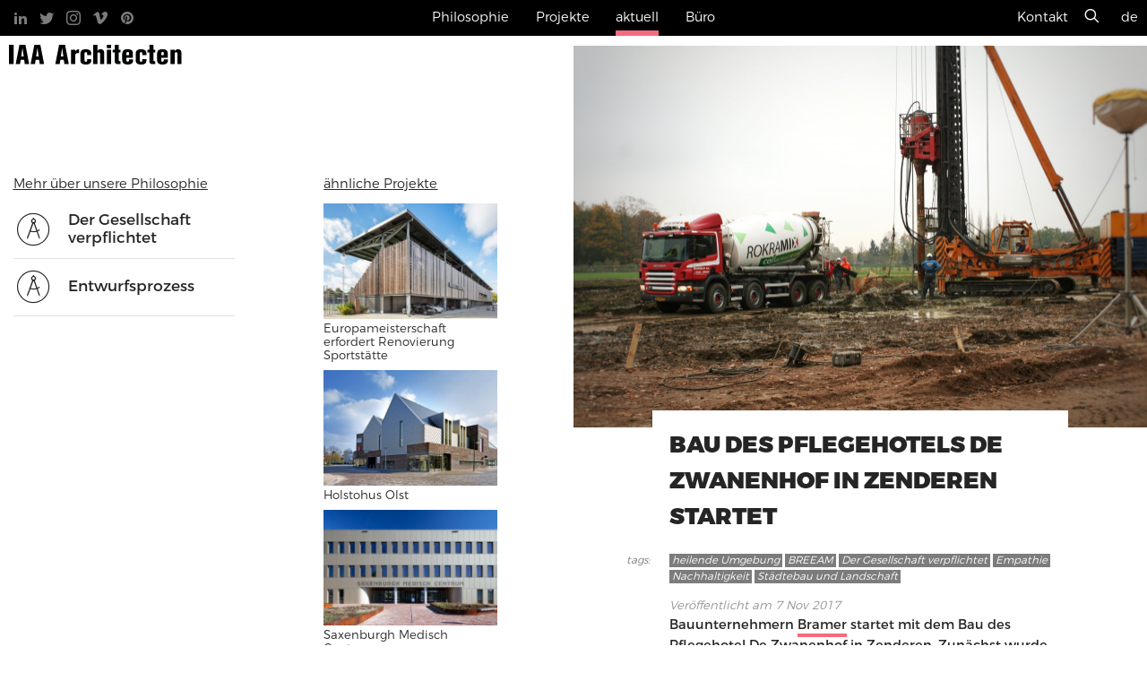

--- FILE ---
content_type: text/html; charset=UTF-8
request_url: https://www.iaa-architecten.de/aktuell/94/bau-des-pflegehotels-de-zwanenhof-in-zenderen-startet/
body_size: 3922
content:
<!DOCTYPE HTML>
<html lang="de" xmlns:fb="http://ogp.me/ns/fb#">

 <head>
  <meta http-equiv="content-type" content="text/html; charset=utf-8">
  <meta name="viewport" content="user-scalable=no, width=device-width, initial-scale=1, max-scale=1">

  <base href="https://www.iaa-architecten.de">
  <link rel="canonical" href="http://www.iaa-architecten.de/aktuell/94/bau-des-pflegehotels-de-zwanenhof-in-zenderen-startet/">
  <link rel="me" href="http://twitter.com/IAAarchitecten">
  <link rel="alternate" hreflang="en" href="https://www.iaa-architecten.com/news/">
  <link rel="alternate" hreflang="de" href="https://www.iaa-architecten.de/aktuell/">
  <link rel="alternate" hreflang="nl" href="https://www.iaa-architecten.nl/actueel/">
 
  <title>Bau des Pflegehotels De Zwanenhof in Zenderen startet - IAA Architecten</title>
  <meta name="description" content="">
  <meta name="keywords" content="heilende Umgebung, BREEAM, Der Gesellschaft verpflichtet, Empathie, Nachhaltigkeit, Städtebau und Landschaft, Architektur">

  <meta property="og:url" content="http://www.iaa-architecten.de/aktuell/94/bau-des-pflegehotels-de-zwanenhof-in-zenderen-startet/">
  <meta property="og:title" content="Bau des Pflegehotels De Zwanenhof in Zenderen startet">
  <meta property="og:description" content="">
  <meta property="og:image" content="https://www.iaa-architecten.de/img/999/C1200X1200/Bouwfoto.jpg">
  
  <link rel="stylesheet" href="https://www.iaa-architecten.de/resource/iaa/font/inc.css">
  <link rel="stylesheet" href="https://www.iaa-architecten.de/resource/iaa/style.css">
  <script src="https://www.iaa-architecten.de/resource/iaa/jquery.js"></script>
  <script>
	var RESOURCE_PATH = 'https://www.iaa-architecten.de/resource/iaa/';
	var RESOURCE_HOST = 'https://www.iaa-architecten.de/';
	var HTTP_HOST = 'http://www.iaa-architecten.de/';
  </script>
  <script src="https://www.iaa-architecten.de/resource/iaa/script.js?2"></script>
  <!--[if lte IE 8]><script src="https://www.iaa-architecten.de/resource/iaa/html5shiv.js"></script><![endif]-->
 </head>
 <!-- Google tag (gtag.js) -->
<script async src=https://www.googletagmanager.com/gtag/js?id=G-HJQJR35PHQ></script>
<script> window.dataLayer = window.dataLayer || []; function gtag(){dataLayer.push(arguments);} gtag('js', new Date()); 
	gtag('config', 'G-HJQJR35PHQ');
	gtag('config', 'G-T8DBXPC9TB');
</script>

 
 <body id="IAA" itemscope itemtype="http://schema.org/WebPage" class="default">
  <input type="checkbox" id="togglemenu" style="display: none">

  <a id="logo" href="/projekte/"><img src="https://www.iaa-architecten.de/resource/iaa/img/logo_iaa.svg" alt="IAA Architecten"></a>

  <div id="header"><div class="inner">
	  
	<label for="togglemenu" id="burger"><span></span></label>
 	<nav id="mainmenu">
 		<ul class="struct">
		  <li><a href="/philosophie/" class="">Philosophie</a></li>
		  <li><a href="/projekte/" class="">Projekte</a></li>
		  <li><a href="/aktuell/" class="active">aktuell</a></li>
		  <li><a href="/Buro/Team" class="">Büro</a></li>
		</ul>
    </nav>
    <nav id="extranav">
	<a class="contact" href="/kontakt/">Kontakt</a>
	<div class="searchbox">
		<input type="checkbox" name="showsearch" id="showsearch">
	    <form id="searchform" method="get" action="/10/">
			<input type="text" name="q" class="txt" placeholder="Art Ihres Suchauftrages"><button type="submit" class="search button"><span>Suchen</span></button> 
		</form>
		<label for="showsearch" id="togglesearch"><span>Suchen</span></label>
	</div>
	<div id="langselect" class="section"><ul class="struct">
	    	  <li class="en"><a href="https://www.iaa-architecten.com/news/" title="English" hreflang="en" lang="en"><span>en</span></a>
	    	  <li class="current"><a href="https://www.iaa-architecten.de/aktuell/" title="Deutsch" hreflang="de" lang="de"><span>de</span></a>
	    	  <li class="nl"><a href="https://www.iaa-architecten.nl/actueel/" title="Nederlands" hreflang="nl" lang="nl"><span>nl</span></a>
    </ul></div>
    </nav>
 </div></div>


 <main role="main">
  
<div class="columnised">

	<div class="news main">
		<article class="newsitem">
			<div class="wrap">
				<header class="full">
				<img src="https://www.iaa-architecten.de/img/999/B1280X0/Bouwfoto.jpg" width="1280" height="853" alt=""> 
			</header>
				<h1>Bau des Pflegehotels De Zwanenhof in Zenderen startet</h1>
				<ol class="struct tagbox">
		<li><a href="/31/heilende-umgebung/" id="tag90">heilende Umgebung</a></li>
		<li><a href="/31/breeam/" id="tag108">BREEAM</a></li>
		<li><a href="/31/der-gesellschaft-verpflichtet/" id="tag202">Der Gesellschaft verpflichtet</a></li>
		<li><a href="/31/empathie/" id="tag205">Empathie</a></li>
		<li><a href="/31/nachhaltigkeit/" id="tag210">Nachhaltigkeit</a></li>
		<li><a href="/31/stadtebau-und-landschaft/" id="tag221">Städtebau und Landschaft</a></li>
	</ol>				<time pubdate="pubdate" datetime="2017-11-07T00:00:00+01:00">Veröffentlicht am  7 Nov 2017</time> 
	
			<div class="markdown">
			<p><strong>Bauunternehmern <a href="http://bramerbv.nl/" title="Website Bramer B.V.">Bramer</a> startet mit dem Bau des Pflegehotel De Zwanenhof in Zenderen. Zunächst wurde damit begonnen, auf den westlichen Wiesen des ehemaligen Klosters St. Jozef ein kreisförmiges Grundstück abzugraben, auf dem das neue Gebäude entstehen soll. Als nächstes folgt die Fundamentlegung für das Schwimmbad im Keller. Aufgrund langer Lieferzeiten für Betonrammpfähle wurde hier ein Fundamentsystem mit Ortbetonpfählen gewählt.</strong></p>

<h3>RUNDES GEBÄUDE IN GRÜNER UMGEBUNG</h3>

<p>Das neue zweistöckige Pflegehotel erhält eine runde Form und formt ein neutrales Gegengewicht zum symmetrisch angelegten Klostergebäude. Neben 60 komfortablen und modernen Zimmern werden im Gebäude Wellness-Einrichtungen (inklusive Innen- und Aussenbad), eine Sporthalle, Fitnessräume, Behandlungsräume und ein Restaurant mit Terrasse untergebracht. Dank der Lage zur Sonne und wegen der runden Gebäudeform erhält jedes Hotelzimmer eine eigene Ausstrahlung und Charakter. 
Die Fassaden bestehen größtenteils aus Glas, dadurch können die Hotelgäste die grüne Umgebung auch im Gebäude erfahren. </p>

<div class="embed-container"><iframe width="560" height="315" src="https://www.youtube.com/embed/zle7tz3poBM?rel=0&amp;controls=0&amp;showinfo=0" frameborder="0" allowfullscreen></iframe></div>

<h3>Een project in samenwerking met <a href="http://www.nohnik.nl/" title="NOHNIK">NOHNIK</a></h3>
			</div>
			
					<section id="share">
			 <h3>Diesen Artikel teilen</h3>
		     <div class="icons">
			  <a class="icom twitter1" target="_blank" rel="nofollow" data-linktype="sidebarshare-twitter" href="http://twitter.com/share?text=Bau des Pflegehotels De Zwanenhof in Zenderen startet%20.&amp;url=http://www.iaa-architecten.de/aktuell/94/bau-des-pflegehotels-de-zwanenhof-in-zenderen-startet/"><span>twitter</span></a>
			  <a class="icom facebook1" target="_blank" rel="nofollow" data-linktype="sidebarshare-facebook" href="http://www.facebook.com/sharer.php?u=http://www.iaa-architecten.de/aktuell/94/bau-des-pflegehotels-de-zwanenhof-in-zenderen-startet/&amp;t=Bau des Pflegehotels De Zwanenhof in Zenderen startet"><span>facebook</span></a>
			  <a class="icom linkedin" target="_blank" rel="nofollow" data-linktype="sidebarshare-linkedin"  href="http://www.linkedin.com/shareArticle?mini=true&amp;url=http://www.iaa-architecten.de/aktuell/94/bau-des-pflegehotels-de-zwanenhof-in-zenderen-startet/&amp;title=Bau des Pflegehotels De Zwanenhof in Zenderen startet"><span>LinkedIn</span></a>  
			 </div>
		</section>
			
			<footer>
			<aside class="news"><div class="inner">
	<h2><a href="/aktuell/">ähnliche Themen</a></h2>
	<ol class="struct related_news">
		<li>
			<a href="/aktuell/80/testversion-game-over-krimp-erfolgreich/">
							<span class="image"><img src="https://www.iaa-architecten.de/img/827/C150X100/Game+over+krimp_.jpg" width="150" height="100" alt=""></span>						<h3>Testversion Game over Krimp erfolgreich</h3>
			</a>
		</li>			
		<li>
			<a href="/aktuell/351/mzh-de-botter-in-'schooldomein'/">
							<span class="image"><img src="https://www.iaa-architecten.de/img/2789/C150X100/IAA-Architecten-MFA-De-Botter__Perspectief_02-1400.jpg" width="150" height="100" alt=""></span>						<h3>MZH De Botter in 'Schooldomein'</h3>
			</a>
		</li>			
		<li>
			<a href="/aktuell/264/konigin-maxima-auf-arbeitsbesuch-in-noordwijk/">
							<span class="image"><img src="https://www.iaa-architecten.de/img/2086/C150X100/20201113_Koningin+Maxima+bezoekt+Plein6_frame_4741-1400.jpg" width="150" height="100" alt=""></span>						<h3>Königin Máxima auf Arbeitsbesuch In Noordwijk</h3>
			</a>
		</li>			
		<li>
			<a href="/aktuell/297/immobilienpreis-twente-2021-nominiert-de-melkhal/">
							<span class="image"><img src="https://www.iaa-architecten.de/img/2343/C150X100/Melkhal6-web.jpg" width="150" height="100" alt=""></span>						<h3>Immobilienpreis Twente 2021 nominiert De Melkhal</h3>
			</a>
		</li>			
		<li>
			<a href="/aktuell/182/das-neue-gesicht-von-iaa-architecten!/">
							<span class="image"><img src="https://www.iaa-architecten.de/img/1544/C150X100/IAA+Architecten+vernieuw%21-1400.jpg" width="150" height="100" alt=""></span>						<h3>Das neue Gesicht von IAA Architecten!</h3>
			</a>
		</li>			
	</ol>
</div></aside>			</footer>
			</div>
		</article>
		

	</div>

	<aside class="craftmanship"><div class="inner">
	<h2><a href="/philosophie/">Mehr über unsere Philosophie</a></h2>
	<ol class="struct related_craftmanship">
		<li>
			<a href="/philosophie/der-gesellschaft-verpflichtet/">
			<h3>Der Gesellschaft verpflichtet</h3>
			</a>
		</li>			
		<li>
			<a href="/philosophie/entwurfsprozess/">
			<h3>Entwurfsprozess</h3>
			</a>
		</li>			
	</ol>
</div></aside>

	<aside class="project"><div class="inner">
	<h2><a href="/projekte/">ähnliche Projekte</a></h2>
	<ol class="struct related_projects">
		<li>
			<a href="/projekte/23-europameisterschaft-erfordert-renovierung-sportstatte/">
			<span class="image"><img src="https://www.iaa-architecten.de/img/2023/C400X266/WAGENERSTADION_AMSTELVEEN_01_4R8A3617_5DSR_a-1400.jpg" width="400" height="266" alt=""></span>			<h3>Europameisterschaft erfordert Renovierung Sportstätte</h3>
			</a>
		</li>			
		<li>
			<a href="/projekte/84-holstohus-olst/">
			<span class="image"><img src="https://www.iaa-architecten.de/img/1007/C400X266/Kulturhus+Olst+1_1400.jpg" width="400" height="266" alt=""></span>			<h3>Holstohus Olst</h3>
			</a>
		</li>			
		<li>
			<a href="/projekte/113-saxenburgh-medisch-centrum/">
			<span class="image"><img src="https://www.iaa-architecten.de/img/1996/C400X266/_MG_9751-bewerkt-1400.jpg" width="400" height="266" alt=""></span>			<h3>Saxenburgh Medisch Centrum</h3>
			</a>
		</li>			
	</ol>
	<footer>
		<a class="button" href="/projekte/">Alle Projekte</a>
	</footer>
</div></aside>
</div>
<script>
	imageGallery($('.main'));
</script> </main>
 
 <footer id="socials">
	<ul class="struct icons">
						<li><a class="icom linkedin2" href="https://www.linkedin.com/company/iaa-architecten"><span>LinkedIn</span></a>
						<li><a class="icom twitter" href="https://www.twitter.com/IAAarchitecten"><span>Twitter: @IAAarchitecten</span></a>
						<li><a class="icom instagram" href="https://www.instagram.com/iaa_architecten/"><span>Instagram</span></a>
	
						<li><a class="icom vimeo" href="https://vimeo.com/iaaarchitects"><span>Vimeo</span></a>
						<li><a class="icom pinterest" href="https://www.pinterest.com/post2388"><span>Pinterest: post2388</span></a>
	</ul>

</footer>
 
 

 

 </body>
</html>

--- FILE ---
content_type: text/css
request_url: https://www.iaa-architecten.de/resource/iaa/font/inc.css
body_size: 695
content:
@font-face {
  font-family: 'icomoon';
  src:  url('icomoon.eot?s1sarc');
  src:  url('icomoon.eot?s1sarc#iefix') format('embedded-opentype'),
    url('icomoon.ttf?s1sarc') format('truetype'),
    url('icomoon.woff?s1sarc') format('woff'),
    url('icomoon.svg?s1sarc#icomoon') format('svg');
  font-weight: normal;
  font-style: normal;
}
@font-face {
    font-family: 'montserrat';
    src: url('montserrat-black.otf') format('opentype'),
    	 url('montserrat-black-webfont.woff2') format('woff2'),
         url('montserrat-black-webfont.woff') format('woff');
    font-weight: 900;
    font-style: normal;

}
@font-face {
    font-family: 'montserrat';
    src: url('montserrat-light.otf') format('opentype'),
    	 url('montserrat-light-webfont.woff2') format('woff2'),
         url('montserrat-light-webfont.woff') format('woff');
    font-weight: normal;
    font-style: normal;
}
@font-face {
    font-family: 'montserrat';
    src: url('montserrat-regular.otf') format('opentype'),
    	 url('montserrat-regular-webfont.woff2') format('woff2'),
         url('montserrat-regular-webfont.woff') format('woff');
    font-weight: 700;
    font-style: normal;
}


.icom {
  font-family: 'icomoon' !important;
  speak: none;
  font-style: normal;
  font-weight: normal;
  font-variant: normal;
  text-transform: none;
  line-height: 1;

  /* Better Font Rendering =========== */
  -webkit-font-smoothing: antialiased;
  -moz-osx-font-smoothing: grayscale;
}

.icom.facebook:before {
  content: "\ea90";
}
.icom.instagram:before {
  content: "\ea92";
}
.icom.whatsapp:before {
  content: "\ea93";
}
.icom.twitter:before {
  content: "\ea96";
}
.icom.vimeo:before {
  content: "\eaa0";
}
.icom.linkedin2:before {
  content: "\eaca";
}
.icom.pinterest:before {
  content: "\ead1";
}
.icom.craft_outline:before {
  content: "\e90f";
}
.icom.vimeo1 .path1:before {
  content: "\e910";
  color: rgb(0, 0, 0);
}
.icom.vimeo1 .path2:before {
  content: "\e911";
  margin-left: -1.0322265625em;
  color: rgb(255, 255, 255);
}
.icom.next:before {
  content: "\e90c";
}
.icom.prev:before {
  content: "\e90d";
}
.icom.all:before {
  content: "\e90e";
}
.icom.close:before {
  content: "\e907";
}
.icom.instagram1:before {
  content: "\e908";
}
.icom.pan360:before {
  content: "\e909";
}
.icom.search:before {
  content: "\e90a";
}
.icom.twitter1:before {
  content: "\e90b";
}
.icom.facebook1:before {
  content: "\e900";
}
.icom.linkedin:before {
  content: "\e901";
}
.icom.plus:before {
  content: "\e902";
}
.icom.rotate:before {
  content: "\e903";
}
.icom.craftsmanship:before {
  content: "\e904";
}
.icom.pdf:before {
  content: "\e905";
}
.icom.location:before {
  content: "\e906";
}






--- FILE ---
content_type: text/css
request_url: https://www.iaa-architecten.de/resource/iaa/style.css
body_size: 10983
content:
nav, main, aside, footer, header, figure, figcaption, article, hgroup, section {
	display: block; margin: 0; padding: 0;
}
.struct, .struct li, .struct dt, .struct dd {
	margin: 0;
	padding: 0;
	list-style-type: none;
}
html {
	height: 100%;	
}
html, body {
	margin: 0;
	padding: 0;
	font-family: Montserrat,sans-serif;
	font-size: 1.14285714285714vw;
	line-height: 1.6;
	background: #FFF;
	color: #252525;
	-webkit-font-smoothing: antialiased;
	-moz-osx-font-smoothing: grayscale;
	-moz-font-smoothing: grayscale;
	font-smoothing: antialiased;
}
body {
	padding-top: 1px;
	min-height: 100.1%;
}
:focus {outline:none;}
::-moz-focus-inner {border:0;}


#intranet {
	position: absolute;
	top: 0;
	font-size: 80%;
	opacity: 0.6;
	text-decoration: underline;
	right: 0;	
}

@keyframes delayFade {
  0% {
    opacity: 0;
  }
  75% {
	opacity: 0;
	transform: translate3d(0, 100%, 0);
	-ms-transform: translate3d(0, 100%, 0);
	-webkit-transform: translate3d(0, 100%, 0);
  }
  90% {
	transform: none;
	-ms-transform: none;
	-webkit-transform: none;
	opacity: 0.6;
  }
  100% {
    opacity: 1;
    
  }
}
@keyframes fadeInRight {
  0% {
    opacity: 0;
    transform: translate3d(-100%, 0, 0);
    -ms-transform: translate3d(-100%, 0, 0);
    -webkit-transform: translate3d(-100%, 0, 0);
  }

  100% {
    opacity: 1;
    transform: none;
    -ms-transform: none;
	-webkit-transform: none;
  }
}
@keyframes fadeOutRight {
  0% {
    opacity: 1;
    transform: none;
	-ms-transform: none;
	-webkit-transform: none;
  }
  100% {
    opacity: 0;
    transform: translate3d(-100%, 0, 0);
    -ms-transform: translate3d(-100%, 0, 0);
    -webkit-transform: translate3d(-100%, 0, 0);
  }

  
}
@keyframes fadeInLeft {
  0% {
    opacity: 0;
    transform: translate3d(100%, 0, 0);
    -ms-transform: translate3d(100%, 0, 0);
    -webkit-transform: translate3d(100%, 0, 0);
  }

  100% {
    opacity: 1;
    transform: none;
	-ms-transform: none;
	-webkit-transform: none;
  }
}
@keyframes fadeOutLeft {
  0% {
    opacity: 1;
    transform: none;
	-ms-transform: none;
	-webkit-transform: none;
  }
  100% {
    opacity: 0;
    transform: translate3d(100%, 0, 0);
    -ms-transform: translate3d(100%, 0, 0);
    -webkit-transform: translate3d(100%, 0, 0);
  }
}

.ani-in img {
	animation-duration: 0.5s;
    transition-timing-function: ease-in;
    animation-fill-mode: both;
}
.ani-in.leftin img {
	 animation-name: fadeInRight;
}
.ani-in.rightin img {
	 animation-name: fadeInLeft;
}
body.exitnext .ani-in img {
	 animation-name: fadeOutRight;
}
body.exitprev .ani-in img {
	 animation-name: fadeOutLeft;
}

/**
 * The homepage animation
 */
@keyframes slideupdelayed75 {
	0%		 {	transform: translateY(800px); opacity: 0; }
	50%		 {  transform: translateY(800px); opacity: 0; } 
	100%	 {	transform: translateY(0%); opacity: 1; }
}
@keyframes slideupdelayed10 {
	0%		 {	transform: translateY(800px); opacity: 0; }
	10%		 {  transform: translateY(800px); opacity: 0; } 
	100%	 {	transform: translateY(0%); opacity: 1; }
}
#hp_project.triggerani {
	overflow: hidden;	
}
#hp_project.triggerani .columnised > aside {
	animation-name: slideupdelayed75;
    animation-duration: 2s;
}
#hp_project.triggerani .columnised .wrap > * {
	animation-name: slideupdelayed10;
    animation-duration: 1s;
}
#hp_project.triggerani .columnised .wrap > header ~ * {
	 animation-delay: 0.4s;
}


#home_cta {
	border-top: 4px solid #F36C7D;
	position: absolute;
	top: 100%;
	right: 0;
	background: #FFF;
	z-index: 1000;
	color: #000;
	font-size: 60%;
	max-width: 300px;
	text-align: left;
}
#home_cta:before {
	content: "";
	display: block;
	width: 2em;
	height: 2em;
	position: absolute;
	top: -1em;
	left: -1em;
	border-radius: 50%;
	background: #F36C7D url("img/close.svg") center center no-repeat;	
	background-size: 94% 94%;
	transform: rotate(-45deg);
}
#home_cta h2 {
	font-weight: 900;
	font-size: 100%;
	text-decoration: none;
	padding: 0.7em 1em 0 1em;
	line-height: 1.2;
}
#home_cta a.graphic {
	display: block;	
}
#home_cta a.graphic img {
	width: 100%;
	height: auto;	
}
#home_cta footer a {
	display: block;
	text-align: center;
	background: #F36C7D;
	color: #FFF;
	line-height: 1.2;
	text-decoration: none;
	padding: 0.25em 1em;	
}

main {
	z-index: 1;
	position: relative;
	max-width: 1400px;
	margin: 0 auto;
}
.hidden {
	display: none;	
}

::-webkit-input-placeholder {
   color: #7c7c7c;
   font-style: italic;
   font-size: 90%;
}

:-moz-placeholder { /* Firefox 18- */
  color: #7c7c7c;
   font-style: italic; 
   font-size: 90%;
}

::-moz-placeholder {  /* Firefox 19+ */
   color: #7c7c7c;
   font-style: italic;
   font-size: 90%;  
}

:-ms-input-placeholder {  
   color: #7c7c7c;
   font-style: italic;  
   font-size: 90%;
}



a {
	color: inherit;
}
a:hover {
	color: #F36C7D;
}

#IAA img.fileicon {
	width: 1.2em;
	height: auto;	
}


dl.contact {
	overflow: hidden;	
}
dl.contact dt {
	width: 1.2em;
	overflow: hidden;
	color: #FFF;
	float: left;
	clear: left;
	white-space: nowrap;
}
dl.contact dt:first-letter {
	color: #252525;
}
dl.contact dd {
	overflow: hidden;
	white-space: nowrap;
	text-overflow: ellipsis;
}
dl.contact .mail a {
	text-decoration: none;	
}

.icons {
	padding: 1em 0;	
}
.icons li {
	display: inline;
	position: relative;
	vertical-align: bottom;
	margin: 0 0.2em 0 0;
	font-size: 2em;
	line-height: 1;
}
.icons a span {
	display: none;	
}
.icons .labelize:hover span {
	display: block;
	padding: 0.2em;
	position: absolute;
	top: 7%;
	left: 99%;
	font-size: 12px;	
	white-space: nowrap;
	font-family: Montserrat,sans-serif;
	color: #FFF;
	background: #F36C7D;
	
}
.icons a {
	color: #7c7c7c;
	font-family: icomoon;
	vertical-align: top;
	text-decoration: none;
}
.icons a:hover {
	color: #F36C7D;	
}
.icons a:before {
	content: "\e902";
	
}

.prevnext a span {
	display: none;	
}
.prevnext a {
	display: inline-block;
	color: inherit;
	padding: 0 0.5em;
	text-decoration: none;	
}


p {
	margin: 0 0 1em 0;	
}
.bgelement {
	position: fixed;
	z-index: 0;
	top: 0;
	left: 0;
	bottom: 0;
	right: 0;
	overflow: hidden;
	opacity: 0.3;
	background-position: center center;
	background-repeat: no-repeat;
	background-size: cover;	
	-webkit-filter: grayscale(60%);
    -moz-filter:    grayscale(60%);
    -ms-filter:     grayscale(60%);
    -o-filter:      grayscale(60%);
    filter:      	grayscale(60%);
}

label.select {
	display: inline-block;
	position: relative;
	font-family: inherit;
	font-size: 100%;
	border: 1px solid #959595;
	box-sizing: border-box;
	width: 100%;
	vertical-align: bottom;
	background: #FFF;
	color: #959595;
	
}
label.select select:-moz-focusring {
	color:transparent;
	text-shadow: 0 0 0 #959595; 
}
label.select select:-moz-focusring * {
	color: #959595;
	text-shadow:none;
}
label.select option {
	line-height: 2;	
}
label.select select:option {
	outline: none;	
}
/* remove the styling of the normal select box completely */
label.select select {
	color: #959595;
	display: block;
	font-family: inherit;
	font-size: 90%;
	outline: none;
	position: relative;
	width: 100%;
	height: 2vw;
	line-height: 2vw;
	border: 0;
	padding-right: 2vw;
	padding-left: 0.3vw;
	background: transparent;
	-webkit-appearance: none;
	-moz-appearance: none;
	appearance: none;
}
label.select:before {
	position: absolute;
	display: block;
	top: 0;
	right: 0;
	bottom: 0;
	width: 2vw;
	height: 100%;
	content: "";
	background: url("img/down_g.svg") center center no-repeat;
	background-size: 40% auto;
}


img {
	vertical-align: top;	
}
h1,h2,h3,h4 {
	margin: 0 0 0.5em 0;
	padding: 0;
}
h4 {
	margin: 0;
}	
h1 {
	text-transform: uppercase;
	font-weight: 900;
	font-size: 175%;
}
a img {
	border: none;	
}
input, textarea {
	font-family: inherit;
	box-sizing: border-box;
	border: 1px solid #000;
	font-size: 100%;
}
button, .button {
	background: #7C7C7C;
	display: inline-block;
	color: #FFF;
	font-family: inherit;
	font-size: 100%;
	cursor: pointer;
	vertical-align: bottom;	
	line-height: 1.6;
	text-decoration: none;
	text-align: center;
	padding: 0 0.5em;
	border: 1px solid rgba(255,255,255,0.2);
}
.button span {
	line-height: inherit;
	line-height: 1.6;
}
button:hover, .button:hover {
	background: #F36C7D;
	color: #000;	
}
.button.submit {
	line-height: 30px;
	color: #FFF;
	background: #F36C7D;
	text-transform: uppercase;	
}
.button.submit:hover {
	background: #7C7C7C;
}

.markdown h2, .markdown h3 {
	font-size: 117%;
	margin: 1em 0 0.5em;
}

.markdown a {
	text-decoration: none;
	border-bottom: 4px solid #f36c7d;	
	background: #FFF;
	transition: background 0.25s;
}
.markdown a:hover {
	color: inherit;
	background: #f36c7d;	
}




.columnised {
	clear: both;
}
.columnised:after {
	content: " ";
	clear: both;
	display: block;
}
.columnised .main figure.md.hiddengalleryimg {
	display: none!important;	
}
.columnised .main figure.md {
	display: block;	
	position: relative;
}
.columnised .main figure.md figcaption {
	font-style: italic;
	color: #959595;
	text-align: center;
}
.columnised .main figure.md.landscape {
	margin: 0 -25%;
}
.columnised .main figure.md.left, .columnised .main figure.md.right {
	margin: 0;
	float: left;
	width: 50%;
	height: auto;
	margin: 0 0.5em 0.5em 0;
}
.columnised .main figure.md.right {
	float: right;
	margin: 0 0 0.5em 0.5em;
}
.columnised .main figure.md.iframe {
	padding-top: 60%;	
}
.columnised .main figure.md.iframe iframe {
	border; 0;
	width: 100%;
	height: 100%;
	top: 0;
	left: 0;
	right: 0;
	bottom: 0;
	position: absolute;
}


.columnised .main .embed-container {
    margin-left: -25%;
    margin-right: -25%;
}
.embed-container {
	position: relative;
	overflow: hidden;
	margin-bottom: 0.5em;
}
.embed-container:before {
	width: 0;
	padding-top: 56.25%;
	float: left;
	content: " ";	
}
.embed-container iframe {
	width: 100%;
	height: 100%;
	position: absolute;
	border: 0;
	top: 0;
	left: 0;
	right: 0;
	bottom: 0;	
}


figure .marker {
	position: absolute;
	width: 1.285714vw;
	height: 1.285714vw;
	margin-left: -0.642857vw;
	margin-top: -0.642857vw;
	background: url("img/pointer.svg") 0 0 no-repeat;
	background-size: 100% 100%;
	display: block;
	z-index: 10;
	cursor: pointer;
}
figure .marker.active {
	z-index: 11;
}
figure .marker:after {
	content: " ";
	position: absolute;
	top: 0;
	left: 0;
	right: 0;
	bottom: 0;
	cursor: pointer;
	background: url("img/pointer.svg") 0 0 no-repeat;
	background-size: 100% 100%;
	transition: transform 0.25s, -webkit-transform 0.25s;
}
figure .marker.active:after {
	transform: rotate(45deg);
	-ms-transform: rotate(45deg);
	-webkit-transform: rotate(45deg);
}
figure .marker article {
	display: block;
	visibility: hidden;
	position: absolute;
	background: #FFF;
	width: 0;
	overflow: hidden;
	font-size: 80%;
	line-height: 1.3;
	padding: 1vw;
	border-bottom: 0.285714285714286vw solid #f36c7d;
	
	transform-origin: left top;
	-ms-transform-origin: left top;
	-webkit-transform-origin: left top;
	transform: scale(0);
	-ms-transform: scale(0);
	-webkit-transform: scale(0);
	transition: transform 0.2s, -webkit-transform 0.2s;
}
figure .marker article.activearticle {
	width: 1500%;
	visibility: visible;
	cursor: auto;
	transform: scale(1);
	-ms-transform: scale(1);
	-webkit-transform: scale(1);
	
}
figure .marker.r.b article {
	transform-origin: right bottom;
	-ms-transform-origin: right bottom;
	-webkit-transform-origin: right bottom;
}
figure .marker.l.b article {
	transform-origin: left bottom;
	-ms-transform-origin: left bottom;
	-webkit-transform-origin: left bottom;
}
figure .marker.l.t article {
	transform-origin: left top;
	-ms-transform-origin: left top;
	-webkit-transform-origin: left top;
}
figure .marker.r.t article {
	transform-origin: right top;
	-ms-transform-origin: right top;
	-webkit-transform-origin: right top;
}
figure .marker.r article {
	right: 50%;
}
figure .marker.l article {
	left: 50%;
}
figure .marker.t article {
	top: 50%;	
}
figure .marker.b article {
	bottom: 50%;	
}
figure .marker article h4 {
	text-decoration: underline;
	font-size: 110%;	
}
figure .marker article footer {
	margin: 0 -1vw -1vw -1vw;	
}
figure .marker article footer a {
	white-space: nowrap;
	display: block;
	background: #f36c7d;
	text-decoration: none;
	color: #000;
	font-size: 110%;
	padding: 0.5vw 1vw;	
}
figure .marker article footer a:hover {
	background: #FFF;	
}


figure.panorama {
	position: relative;
}
figure.panorama canvas {
	position: absolute;
	top: 0;
	left: 0;
	right: 0;
	bottom: 0;
	width: 100%;
	height: 100%
}


.project aside {
	margin-top: 1em;	
}

/**
 * Project gallery contains extra images
 */
.gallery li {
	margin: 0 0 1em 0;
	float: left;
	width: 20%;
	position: relative;	
}
.gallery li .hires {
	display: block;
}
.gallery li .hires:hover {
	border-color: #f36c7d;
}
.gallery li .marker {
	display: none;	
}

.gallery .enlarge {
	position: absolute;
	top: 0;
	left: 0;
	right: 0;
	bottom: 0;
	background: rgba(255,255,255,0.3);
	border: 3px solid #FFF;
	transition: border-width 0.2s, background 0.2s;
	cursor: pointer;
}
.gallery .enlarge:hover {
	background: transparent;
	border-width: 0;	
}
.gallery:after {
	content: " ";
	display: block;
	height: 0;
	clear: both;
}
/**
 * Full screen image gallery
 */
figure.md .enlarge {
	position: absolute;
	bottom: 1em;
	right: 1em;	
	width: 2em;
	height: 2em;
	border: none;
	background: transparent;
	z-index: 50;
	cursor: pointer;
}
figure.md .enlarge:after {
	content: " ";
	background: url("img/photo.svg") center center no-repeat;
	background-size: 100%;
	position: absolute;
	bottom: 0;
	right: 0;	
	width: 100%;
	height: 100%;
	z-index: 50;
}
figure.md .enlarge.n1 span {
	display: none;
}
figure.md .enlarge span {
	background: #000;
	color: #FFF;
	display: block;
	font-size: 80%;
    line-height: 1.6;
    min-width: 2em;
    text-align: center;
    z-index: 49;
    right: 85%;
    bottom: 65%;
    position: absolute;
    font-family: Montserrat,sans-serif;
    
}

figure.md:hover .enlarge {
	opacity: 1;
}
.galleryoverlay {
	position: fixed;
	top: 0;
	left: 0;
	right: 0;
	bottom: 0;
	z-index: 250;
	background: rgba(0,0,0,0.6);
}
.galleryoverlay > a {
	font-size: 6em;
	line-height: 2em;
	position: absolute;
	top: 50%;
	margin-top: -1em;
	color: #FFF;
	cursor: pointer;
	z-index: 1000;
}
.galleryoverlay > a:hover {
	color: #F36C7D;
}
.galleryoverlay > a.next {
	right: 0.2em;
	padding-left: 0.5em;
}
.galleryoverlay > a.prev {
	left: 0.2em;
	padding-right: 0.5em;	
}
.galleryoverlay .canvas {
	position: absolute;
	top: 1em;
	left: 6em;
	right: 6em;
	bottom: 1em;
}
.galleryoverlay .canvas figure {
	margin: 0 auto;
	position: absolute;
	left: 50%;
	top: 50%;
	transform: translate(-50%,-50%);
	box-shadow: 0px 0px 150px 0px rgba(0, 0, 0, 0.75);
}
.galleryoverlay .canvas figure img {
	width: 100%;	
    height: auto;
}



.tagbox {
	position: relative;
	font-size: 80%;
	margin: 0.5em 0;
	font-style: italic;
}
.tagbox:before {
	content: "tags:";
	position: absolute;
	right: 100%;
	color: #7C7C7C;
	padding-right: 1.875em;
}
.tagbox li {
	display: inline;
	background: #7C7C7C;
	color: #FFF;
	padding: 0 3px;	
}
.tagbox li a {
	text-decoration: none;
	margin: 0 -3px;
	padding: 0 3px;
	white-space: nowrap;
}
.tagbox li a:hover {
	color: #FFF;
	background: #F36C7D;
}
#logo {
	display: block;
	margin-top: 50px;
	height: 0;
	overflow: visible;
}
#logo img {
	position: fixed;
	left: 0;
	top: 40px;
	z-index: 200;
	background: #FFF;
	font-style: normal;
	font-weight: 900;
	padding: 10px;
	min-width: 150px;
	max-width: 15%;
	max-width: calc(16.667% - 20px);
}


#socials {
	height: 40px;
	background: #000;
	position: fixed;
	top: 0;
	left: 0;
	z-index: 1001;
	line-height: 40px;
}
#socials .icons {
	padding: 0 1em;	
}
#socials a {
	font-size: 16px;
	line-height: 40px;	
}
#socials a:hover {
	color: #FFF;	
}
#header {
	height: 40px;
	background: #000;
	color: #FFF;
	position: fixed;
	top: 0;
	left: 0;
	right: 0;
	z-index: 250;
	transition: height 0.25s;
}
#header .inner {
	margin: 0 auto;
	max-width: 1400px;
	line-height: 40px;
	position: relative;
}
#header a {
	color: #FFF;	
}
body.home #mainmenu {
	display: none;	
}
#mainmenu {
	height: 40px;
	text-align: center;
}
#mainmenu ul {
	height: 40px;
	overflow: hidden;	
}
#mainmenu li {
	display: inline-block;
	line-height: 40px;
	margin: 0;
	vertical-align: top;
}
#mainmenu li a {
	text-decoration: none;
	display: block;
	padding: 0 1vw;
	height: 40px;
	line-height: 40px;
	position: relative;
}
#mainmenu li a:hover {
	color: #F36C7D; 	
}
#mainmenu li a.active:after {
	content: " ";
	height: 6px;
	display: block;
	background: #F36C7D;
	position: absolute;
	bottom: 0;
	left: 1vw;
	right: 1vw;	
}

#extranav {
	height: 40px;
	position: absolute;
	top: 0;
	right: 0;
	line-height: 40px;	
}
#extranav .contact {
	line-height: 40px;
	vertical-align: top;
	text-decoration: none;
}
#extranav .contact:hover {
	color: #F36C7D
}
#searchform,
#showsearch {
	display: none;
	vertical-align: top;
}
#showsearch:checked + #searchform {
	display: inline-block;	
	position: absolute;
	right: 40px;
}
#showsearch:checked ~ label:before { content: "\e907"; }
#searchform {
	background: #FFF;
	color: #000;
	white-space: nowrap;
}
#searchform input {
	border: 0;
	box-sizing: border-box;
	height: 40px;
	padding: 5px;
	width: 180px;
}
.searchbox {
	display: inline-block;	
}
.searchbox label,
.searchbox button {
	display: inline-block;
	background: transparent;
	border: none;
	padding: 0;
	margin: 0;
	width: 40px;
	height: 40px;
	text-align: center;
	cursor: pointer;
	font-size: 24px;
}
.searchbox label:hover {
	color:	#F36C7D;
}
.searchbox button {
	color: #000;
	background: #FFF;
}
.searchbox button:before,
.searchbox label:before {
	content: "\e90a";
	font-family: icomoon;
}

.searchbox label span,
.searchbox button span {
	display: none;	
}


#langselect {
	display: inline-block;
	width: 40px;
	height: 40px;
	position: relative;
	vertical-align: top;
}
#langselect ul {
	position: absolute;
	top 0;
	left: 0;
	padding-top: 40px;
	height: 0;
	overflow: visible;
}
#langselect li {
	margin: 0;
	display: none;
	width: 40px;
	height: 40px;
	line-height: 40px;
	text-align: center;
}
#langselect li.current {
	display: block;
	position: absolute;
	top: 0;
	left: 0;	
}
#langselect li.current a {
	color: #FFF;	
}
#langselect:hover li {
	display: block;	
}
#langselect a {
	color: #000;
	text-decoration: none;
}
#langselect li.current a:hover,
#langselect li a:hover {
	color: #F36C7D;	
}

#firstlevelnav {
	border-bottom: 1px solid #C7C7C7;
	margin: 0 10% 2em 10%;
	padding: 4em 0 2em 0 ;
}
#firstlevelnav a {
	font-weight: 900;
	text-transform: uppercase;
	color: inherit;
	text-decoration: none;
	font-size: 117%;
}
#secondlevelnav .active,
#secondlevelnav a:hover,
#firstlevelnav .active,
#firstlevelnav a:hover {
	color: #F36C7D;
}
nav ol {
	text-align: center;	
}
nav ol.many {
	display: flex;
	justify-content: space-between;
}
nav .struct li {
	display: inline-block;
	margin: 0 1em;
}
nav ol.many li {
	margin: 0;	
}


#secondlevelnav {
	margin: 0 10% 2em 10%;	
}
#secondlevelnav a {
	color: inherit;
	text-decoration: none;
	position: relative;
	font-size: 110%;
}
#secondlevelnav.filter a.active:after {
	content: "×";
	display: block;
	position: absolute;
	right: -0.8em;
	top: -0.2em;
	color: #F36C7D;
	font-size: 125%;
}






.columnised {
	position: relative;
	margin: 0 auto;
	
}

.columnised > aside {
	width: 25%;
	left: 0;
	position: fixed;
	top: 50px;
	margin-top: 3em;
}
@media (min-height: 700px) {
	.columnised > aside {
		top: 150px;
	}
}


.columnised.tagpage > aside {
	position: absolute;
}

.columnised > aside.team,
.columnised > aside.craftmanship {
	left: 0;	
}
.columnised > aside.project {
	left: 25%;	
}
.columnised .main.team + aside.project,
.columnised .main.craftmanship + aside.project {
	left: 50%;
}	
.columnised > aside.news {
	left: 75%;	
}
.columnised.tagpage > aside.news {
	left: 50%;	
}
.columnised.tagpage > aside.team {
	left: 75%;
}

.columnised .main {
	width: 50%;
	float: left;
	min-height: 100px;
	margin-bottom: 3em;
}
.columnised .main.page,
.columnised .main.project {
	margin-left: 25%;	
}
.columnised .main.news {
	margin-left: 50%;	
}
.columnised .main .wrap {
	width: 66.667%;
	margin: 0 auto;
}
.columnised .main .wrap img {
	width: 100%;
	height: auto;
}
.columnised .main .wrap .full {
	margin: 0 -25%; 	
}

.columnised .main h1 {
	outline: 0.75em solid #FFF;
	margin: 0 0 0.75em 0;
	padding: 0;
	background: #FFF;
}
.columnised .main h1 + h2 {
	font-weight: normal;
	font-size: 110%;
	line-height: 1;
	position: relative;
	top: -0.75em;
}

aside h2 {
	font-weight: normal;
	font-size: 100%;
	text-decoration: underline;
}
aside .inner {
	margin: 0 4em 0 1em;	
}


.related_news li {
	border-bottom: 1px solid #e1e1e1;
	padding: 0.5em 0;
	font-size: 90%;
	height: 3.6em;
}
.related_news li span {
	display: block;
	float: left;
	height: 3.6em;
	width: 5.4em;	
	margin-right: 0.5em;
	text-transform: uppercase;
	font-weight: bold;
}
.related_news li:hover {
	color: #F36C7D;
}
.related_news li:hover span {
	outline: 3px solid #F36C7D;
}
.related_news li span img {
	width: 100%;
	height: auto;	
}
.related_news li a {
	color: inherit;
	text-decoration: none;
}
.related_news li h3 {
	line-height: 1.2em;
	font-size: 100%;
	font-weight: normal;
	padding: 0 1em 0 0;
	margin: 0;
	height: 3.6em;
	overflow: hidden;
	position: relative;
}
.related_news li h3:after {
	content: " ";
	display: block;
	position: absolute;
	bottom: 0;
	right: 0;
	width: 50%;
	height: 1.2em;
	background: -webkit-linear-gradient(left,rgba(255,255,255,0),#ffffff);
	background: -o-linear-gradient(left,rgba(255,255,255,0),#ffffff);
	background: -moz-linear-gradient(left,rgba(255,255,255,0),#ffffff);
	background: linear-gradient(to right, rgba(255,255,255,0), #ffffff);
		
}

h2 span.file,
h1 span.file {
	font-weight: normal;	
}
h2 span.file:after,
h1 span.file:after {
	content: " | ";	
}
.main.news ~ aside.project .inner {
	margin: 0 3em 0 0;	
}
aside.project .inner {
	margin: 0 1em 0 2em;	
}
aside.project .inner > *  {
	width: 70%;
	margin-left: auto;
	margin-right: auto;
} 
.related_projects li img {
	width: 100%;
	height: auto;
	margin: 3px 0;
}
.related_projects li h3 {
	line-height: 1.2em;
	font-size: 90%;
	font-weight: normal;
}
.related_projects li a {
	text-decoration: none;
	color: inherit;	
}
.related_projects li:hover a,
.related_projects li a:hover {
	color: #F36C7D
}
.related_projects li:hover img {
	outline: 3px solid 	#F36C7D;
}
/**
 * On a project page, the related projects are placed below the 
 * project details
 * project details
 */
footer aside.project .inner {
	margin: 2em 0 0 0;	
}
footer aside.project .inner > *  {
	width: auto;
}
footer 	.related_projects li {
	width: 32%;
	margin-left: 2%;
	float: left;
}
footer 	.related_projects li:nth-child(3n+1) {
	margin-left: 0;	
}
footer aside.project footer {
	clear: both;	
}
footer aside.project footer a {
	display: none;	
}


#share {
	margin: 1em 0;
	color: #FFF;
	background: #F36C7D;
	padding: 0.25em 0.5em;
	display: inline-block;
	line-height: 1;
	font-size: 90%;
}
#share h3, #share div {
	display: inline;
	margin: 0;
	padding: 0;
	vertical-align: top;
	font-size: 100%;
}
#share h3 {
	position: relative;
	bottom: -0.5em;	
}
#share .icom {
	font-size: 200%;
	background: #FFF;
	color: #F36C7D;
	position: relative;
}
#share .icom:after {
	position: absolute;
	top: 0;
	left: 0;
	right: 0;
	bottom: 0;
	border: 2px solid #F36C7D;
	content: "";
}
#share .icom:hover:after {
	border-color: #FFF;	
}



.related_craftmanship li {
	border-bottom: 1px solid #e1e1e1;
	padding: 1% 0;
	position: relative;
	display: flex;
	align-items: center;
	min-height: 4em;
	
}
.related_craftmanship li h3 {
	margin: 0;
	font-weight: 700;
}

/**
 * Related team
 */
.related_team {
}
.related_team li {
	width: 30%;
	float: left;
	margin-left: 5%;
}
.related_team li:nth-child(3n+1) {
	margin-left: 0;
	clear: left;
}	
.related_team span.image {
	display: block;
	margin-left: 5%;
	border-radius: 50%;
	overflow: hidden;
	background: #e1e1e1;
	position: relative;
}
.related_team span.image:before {
	content: " ";
	padding: 100% 0 0 0;
	display: block;
	width: 0;
	height: 0;
	float: left;
}
.related_team a:hover span.image:after {
	content: " ";
	display: block;
	position: absolute;
	top: 0;
	left: 0;
	right: 0;
	bottom: 0;
	border: 2px solid #F36C7D;
	border-radius: 50%;	
}
.related_team span.image img {
	width: 100%;
	height: auto;	
}
.related_team h3 {
	font-size: 90%;
	text-align: center;
	margin: 0 -2.5em;
	visibility: hidden;
	font-weight: normal;
	min-height: 3.29142857142856vw;
}
.related_team li:nth-child(3n+1) h3 {
	margin: 0 -1em;	
}

.related_team a {
	color: inherit;
	text-decoration: none;
	display: block;
	overflow: hidden;
}
.related_team a:hover {
	color: #F36C7D;
	overflow: visible;
}
.related_team a:hover h3 {
	visibility: visible;
}

#tagpage h1 {
	text-align: center;
	border-bottom: 1px solid #7C7C7C;
	margin: 5 0 0 0;
	padding: 5%;
}
#tagpage h1:before {
	content: "Tag: ";
	text-transform: none;
	font-weight: normal;
	margin-right: 1em;
}

.pagehead {
	text-align: center;
	border-bottom: 1px solid #7C7C7C;
	margin: 10% 10% 5% 10%;
	padding: 5% 0 2%;
}
.pagehead div {
	margin: 0 15%;	
}
#craftmanshipovv ol {
	margin: 0;
	padding: 0;
}
#craftmanshipovv li {
	float: left;
	position: relative;
	left: 15%;
	width: 25%;
	margin: 0 5%;
	font-size: 120%;
	font-weight: 700;
	overflow: hidden;
	border-bottom: 1px solid #e1e1e1;
	padding: 1% 0;
}
#craftmanshipovv li .flex {
	display: flex;
	align-items: center;
	min-height: 4.57vw;
}
#craftmanshipovv li:nth-child(odd) {
	clear: left;	
}
footer#craftmanshipovv {
	margin-top: 3em;
	margin: 3em auto 0 auto;
    width: 66.667%;
}
footer#craftmanshipovv h2 {
	font-size: 100%;
	text-decoration: underline;
}
footer#craftmanshipovv li {
	float: left;
	position: relative;
	left: 0;
	width: 44%;
	margin: 0 9% 0 1%;
	font-size: 75%;
}
footer#craftmanshipovv li .flex {
	min-height: 2.742vw;
}
footer#craftmanshipovv li:nth-child(even) {
	margin: 0 1%;
}

.related_craftmanship li a,
#craftmanshipovv li a {
	display: block;
	padding-left: 25%;	
	text-decoration: none;
	color: inherit;
	line-height: 1.2;
}
.related_craftmanship li a:hover,
#craftmanshipovv li a:hover {
	color: #F36C7D;
}
.related_craftmanship li a:before,
#craftmanshipovv li a:before {
	font-family: 'icomoon' !important;
	speak: none;
	font-style: normal;
	font-weight: normal;
	font-size: 250%;
	line-height: 1;
	content: "\e90f";
	width: 18.2857142857143%;
	position: absolute;
	top: 50%;
	left: 0;
	transform: translateY(-50%);
	text-align: center;
	background: url("img/circle.svg") center center no-repeat;
	transition: background-size 0.25s, color 0.25s;;
	background-size: auto 0;
}
.related_craftmanship li a:hover:before,
#craftmanshipovv li a:hover:before {
	color: #FFF;
	background-size: auto 98%;
}
#craftmanshipovv li:before {
	content: " ";
	float: left;
	display: block;
	width: 0;
	height: 0;
	overflow: hidden;
	padding-top: 18.2857142857143%;
}	




#dia {
	position: fixed;
	top: 0;
	left: 0;
	right: 0;
	bottom: 0;
	z-index: 100;
	overflow: hidden;
	background-color: #FFF;
		
}

#dia .video iframe {
	width: 100%;
	height: 100%;	
}
#dia .video,
#dia .image {
	position: absolute;
	top: 0;
	left: 0;
	right: 0;
	bottom: 0;
	background-position: center center;
	background-size: cover;
	z-index: 10;
}
#dia .image {
	opacity: 0;	
}
#dia .image:first-child {
	z-index: 11;
	opacity: 1;
}
#dia:before {
	content: " ";
	display: block;
	position: absolute;
	top: 0;
	left: 0;
	right: 0;
	bottom: 0;
	background: rgba(0,0,0,0.4);
	z-index: 100;
}
#dia .text {
	position: absolute;
	top: 25%;
	left: 25%;
	width: 50%;
	background-size: cover;
	text-align: center;
	color: #FFF;
	font-size: 200%;
	z-index: 101;
}
#dia .text h1 {
	font-size: 200%;
}
#dia .text h1 img  {
	height: 1em;
	width: 100%;	
}
#showproject {
	width: 68px;
	height: 36px;
	background: url("img/down.svg") center center no-repeat;
	position: absolute;
	bottom: 10%;
	left: 50%;
	margin-left: -34px;
	z-index: 999;
	cursor: pointer;
}




/**
 * Project listing
 */
#projectovv {
	width: 66.67%;
	padding-top: 6%;
	margin: 0 auto;	
}
#projectovv .pagehead {
	border: none;
	margin: 0;
	padding: 0;
}
#projectovv .pagehead h1 {
	margin: -10px 0 -6px 0;
	padding: 0;	
}
/**
 * Category navigation
 */
#projectovv nav ol {
	display: flex;
	justify-content: space-between;
}
#projectovv nav li {
	margin: 0;
	display: inline;
	white-space: nowrap;
}
#projectovv nav li a {
	color: #7C7C7C;
	text-decoration: none;
}
#projectovv nav li a.active {
	border-bottom: 3px solid #F36C7D;
	position: relative;	
}
#projectovv nav li a.active:after {
	content: "×";
	display: block;
	position: absolute;
	right: -0.8em;
	top: -0.2em;
	font-size: 125%;
}
#projectovv nav li a:hover {
	color: #F36C7D;
}
#projectovv nav li.map span {
	display: none;	
}
#projectovv nav li.map a:before {
	font-family: icomoon;
	content: "\e906";	
}
/**
 * Photo highlights at the top
 */
#projecthighlights {
	overflow: hidden;
	margin: 5% 0;
	padding-bottom: 60px;
}

#projecthighlights .L,  #projecthighlights .B {
	width: 48.9817792068596%; /* 219/933 */
	float: right;
}

#projecthighlights > div {
	overflow: hidden;	
}
#projecthighlights > a {
	clear: both;
	display: block;
	height: 0; 
}
#projecthighlights article {
	float: left;
	position: relative;
	font-size: 90%;
}

#projecthighlights .T article,
#projecthighlights .H article {
	width: 23.4726688102894%; /* 219/933 */
	margin: 2.03644158628081% 0 0 2.03644158628081%; /* 19/933 */

}
#projecthighlights a + .L,
#projecthighlights a + .B {
	float: left;	
}
#projecthighlights .H article:first-child,
#projecthighlights .T article:first-child {
	margin-left: 0;	
}


#projecthighlights .L article {
	margin-top: 4.23162583518931%;
	width: 100%;
	font-size: 130%;
}
#projecthighlights .B article {
	width: 47.9212253829322%;
	margin-top: 4.23162583518931%;
	float: left;
}
#projecthighlights .B article:nth-child(even) {
	float: right;	
}

#projecthighlights article .img {
	position: relative;
	background: #7C7C7C;
	padding-top: 66.2100456621005%;	
}

#projecthighlights .L article .img {
	padding-top: 67.8336980306346%;
}
#projecthighlights article img {
	position: absolute;
	top: 0;
	left: 0;
	width: 100%;
	height: auto;	
}
#projecthighlights article div.body {
	color: #F36C7D;
	position: absolute;
	display: none;
	top: 0;
	left: 0;
	right: 0;
	bottom: 0;
	overflow: hidden;
	background: black;
	background: rgba(0,0,0,0.5);
}
#projecthighlights h3 {
	margin: 0;
	font-size: 100%;
}	
#projecthighlights div.body div {
	position: absolute;
	overflow: hidden;
	left: 3%;
	right: 3%;
	bottom: 3%;
}
#projecthighlights footer a {
	position: absolute;
	top: 0;
	left: 0;
	right: 0;
	bottom: 0;
}
#projecthighlights footer a span {
	display: none;	
}
#projecthighlights article:hover .body {
	display: block;
}
/**
 * Sort form
 */
#projectovv form {
	display: block;
	float: left;	
	width: 23.4726688102894%; /* 219/933 */
	margin: 0 2.03644158628081% 0 0; /* 19/933 */
}
#projectovv table {
	color: #7C7C7C;
	margin: 0;
	padding: 0;
	margin-bottom: 20em;
}
#projectovv td {
	padding: 0.2em 1.5em 0.2em 0;
	vertical-align: top;
}
#projectovv td:last-child {
	padding-right: 0;	
}
#projectovv td a {
	color: inherit;
	text-decoration: none;	
}
#projectovv td.year {
	text-align: right;
	padding-right: 0;
}
#projectovv .clickable:hover td {
	color: #F36C7D;
}




/**
 * Project page
 */
aside.details dt {
	float: left;
	margin: 0;
	padding: 0 0.4em 0 0.2em;
	color: #FFF;
	font-style: italic;
	background: #7C7C7C;
}
aside.details dd {
	clear: left;
	padding: 0.2em 0;
	margin: 0;	
}
aside.details .award {
	display: inline-block;
	width: 23%;
	margin: 0.5em 0.5% 0.5% 0;
	vertical-align: middle;
}


/**
 * News items
 */
.overview .newsitem {
	padding-bottom: 6em;
}
.overview .newsitem a.more {
	border: none;
	text-decoration: underline;	
}
.overview .newsitem a.more:hover {
	background: none;
	color: #F36C7D;
}
.newsitem time {
	display: block;
	padding-top: 0.5em;
	color: #959595;
	font-style: italic;
	font-size: 90%;
}
.news footer .news {
	margin: 3em 42.16667% 3em 0;;
}
.news footer .news .inner {
	margin: 0;	
}

.news.overview > footer {
	padding-top: 1em;
}
.news.overview > footer a {
	text-decoration: none;	
}


/**
 * Employee overview
 */
#employeeovv {
	clear: both;
}
#employeeovv ol {
	text-align: center;
	margin: 0 10% 3em;
	perspective 100px;
}
#employeeovv li {
	display: inline-block;
	vertical-align: top;
	width: 11.5%;
	margin-left: 6.2%;
	overflow: hidden;
	
}
#employeeovv li a {
	display: block;
	position: relative;
}

#employeeovv li img {
	width: 100%;
	height: auto;
	visibility: hidden;
}

#employeeovv li.hidden:hover span.image,
#employeeovv li span.image {
	border: 3px solid #FFF;
	border-radius: 50%;	
	opacity: 1;
	display: block;
	overflow: hidden;
	background-size: 100% auto;
	transition: 0.6s;
	
	transform: rotateY(0);
	-ms-transform: rotateY(0);
	-webkit-transform: rotateY(0);
	
	transform-origin: center center;
	-ms-transform-origin: center center;
	-webkit-transform-origin: center center;
	
	position: relative;
}
#employeeovv li.hidden span.image {
	transform: rotateY(180deg);	
	-ms-transform: rotateY(180deg);	
	-webkit-transform: rotateY(180deg);	
	opacity: 0.3;
}
#employeeovv li .initials {
	overflow: hidden;
	display: block;
	position: relative;
	text-align: center;
	font-style: normal;
	
	background: #ECECEC;
}
#employeeovv li .initials span {
	line-height: 2vw;
	top: 50%;
	left: 0;
	right: 0;
	position: absolute;
	font-size: 2vw;
	margin-top: -1vw;	
}
#employeeovv li .initials:after {
	content: " ";
	width: 0;
	padding-top: 100%;
	float: left;	
}
#employeeovv  .vacancy .info {
	visibility: visible;
	
}
#employeeovv  .vacancy .info h3 {
	color: #F36C7D;
}
#employeeovv li .info {
	margin: 0 -50%;
	visibility: hidden;
}
#employeeovv li a {
	text-decoration: none;	
}
#employeeovv .emplist li a:hover span.image {
	border-color: #F36C7D;
}
#employeeovv li a:hover .info {
	visibility: visible;	
}
#employeeovv li h3 {
	font-size: 100%;
	margin: 0 0 0.2em 0;
	font-weight: normal;
	text-transform: none;	
}
#employeeovv li p {
	font-size: 85%;
	color: #252525;	
	line-height: 1.3;
}

#employeeovv li:hover {
	overflow: visible;	
}
#employeeovv .board li {
	width: 14%;
	margin-left: 7.5%;	
}


#serviceovv .pagehead {
	border: 0;	
}
#serviceovv ol {
	max-width: 850px;
	padding: 1em;
	margin: 0 auto;	
	display: flex;
	flex-wrap: wrap;
	justify-content: space-between;
}
#services li {
	margin-left: 30px;
	width: 200px;
	display: inline-block;
	font-size: 13px;
	line-height: 18px;
}
#services li:nth-child(3n+1) {
	margin-left: 0;	
}
#services input {
	display: none;	
}
#services .intro h3 {
	height: 54px;
	overflow: hidden;
	line-height: 18px;
	font-size: 16px;
	font-weight: bold;	
}
#services .intro p {
	height: 108px;
	margin: 1em 0;
	padding: 0;
	overflow: hidden;
	position: relative;
}
#services .intro p:after {
	content: "";
	display: block;
	width: 100px;
	height: 18px;
	position: absolute;
	right: 0;
	bottom: 0;
	background: linear-gradient(to right, rgba(255,255,255,0) 0%,rgba(255,255,255,1) 100%);
}
#services li article {
	display: none;
}
#serviceovv #form {
	display: none;	
}
#serviceovv #form .error {
	font-style: italic;
	color: red;	
}
#serviceovv #form:target {
	display: block;
}
#serviceovv #form:target ~ ol li input:checked ~ article {
	display: none;
}
#serviceovv #form h1 {
	padding: 1em 0;	
}
#serviceovv #projectovv {
	max-width: 850px;
	margin: 0 auto;
	width: auto;	
}
#serviceovv .list {
	width: auto;
	margin: 0 auto;
}

#form label {
	display: block;
	text-decoration: underline;	
}
#form input, #form textarea {
	width: 100%;
	box-sizing: border-box;
	border: 1px solid #CCC;
	padding: 0.25em;	
}
#form .inline input {
	display: none;	
}
#form .inline span {
	display: block;
	position: relative;
	padding-left: 1.5em;
	cursor: pointer;
}

#form .inline span:before {
	content: "";
	width: 1em;
	height: 1em;
	display: block;
	line-height: 1em;
	position: absolute;
	left: 0;
	bottom: 0.25em;
	border: 1px solid #CCC;	
	text-align: center;
}
#form .inline input:checked + span:before {
	content: "✓";	
}
#form li {
	padding: 0 0 1em 0;
}


#serviceovv .modal {
	position: fixed;
	top: 40px;
	right: 0;
	left: 0;
	bottom: 0;
	background: rgba(230,230,230,0.6);
	z-index: 1000;
	overflow: auto;
}
#serviceovv .modal .body {
	margin: 0 auto;
	background: #FFF;
	max-width: 	450px;
	padding: 90px;
	overflow: hidden;
	position: relative;
}
#serviceovv .modal .body img {
	width: 100%;
	height: auto;
}
#serviceovv .modal .close {
	position: absolute;
	top: 1em;
	right: 1em;
	width: 10%;
	padding-top: 10%;
	cursor: pointer;
}
#serviceovv .modal .close:after,
#serviceovv .modal .close:before {
	content: "";
	background: #000;
	display: block;
	position: absolute;
	transform: rotate(45deg);
}
#serviceovv .modal .close:after {
	height: 2px;
	top: 50%;
	left: 0;
	right: 0;
	margin-top: -1px;
}
#serviceovv .modal .close:before {
	
	width: 2px;
	left: 50%;
	top: 0;
	bottom: 0;
	margin-left: -1px;
}
#serviceovv .body h1 {
	padding: 1em 0.57142857143em 0;
}	
#serviceovv .body .markdown {
	padding: 1em;
}
#serviceovv .body footer {
	float: right;
	clear: both;
}
	
#services li input:checked ~ article {
	display: block;
}	

#serviceovv .pinkyfig {
	margin: 20px 0 20px 0;
	padding: 5px 60px 5px 0;
	line-height: 20px;
	display: block;
	cursor: pointer;
	color: #FFF;
	background: #F36C7D;
	position: relative;
	margin-right: 5px;
}
#serviceovv .pinkyfig a {
	text-decoration: none;
	color: #FFF;	
}
#serviceovv .pinkyfig span {
	display: block;
	padding: 0 1em;
	font-size: 15px;	
}
#serviceovv .pinkyfig figure {
	width: 50px;
	height: 50px;
	border: 3px solid #F36C7D;
	background: #F36C7D;
	display: block;
	position: absolute;
	right: -5px;
	top: -13px;
	border-radius: 50%;	
}
#serviceovv .pinkyfig figure img {
	width: 100%;
	height: auto;
	border-radius: 50%;	
}

#serviceovv .projectlist {
	clear: both;
	padding: 2em 1em;
}
#serviceovv .projectlist table {
	color: #7C7C7C;
	margin: 0;
	padding: 0;
	
}
#serviceovv .projectlist td {
	padding: 0.2em 1.5em 0.2em 0;
	vertical-align: top;
}
#serviceovv .projectlist a {
	text-decoration: none;
	color: inherit;	
}
#serviceovv .projectlist tr:hover td {
	color: #F36C7D;
}
#serviceovv h2 {
	font-weight: normal;
	font-size: 100%;
	text-decoration: underline;
}

@media (min-width: 801px) {
	#employeeovv .normal li:nth-child(6n+1) {
		margin-left: 0;	
	}
	#employeeovv .board li:nth-child(5n+1) {
		margin-left: 0;	
	}
}


/**
 * Employee
 */
.columnised .main .employee .wrap header img {
	width: 75%;
} 
	
.employee .full {
	padding-bottom: 4em;
	position: relative;
}
.employee .full .prevnext {
	font-size: 110%;
	position: absolute;
	left: 1em;
	top: -2em;
	color: #FFF;
}
.employee .full .details {
	z-index: 10;
	position: relative;
	margin: -11em 0 0 50%;
	background: #FFF;
	border-left: 0.25em solid #F36C7D;
	padding: 1em 0 0 1em;
}
.employee .full .details h1 {
	outline: none;
	font-weight: normal;
	text-transform: none;
	font-size: 140%;
	color: 	#F36C7D;
}
.employee .full .icons {
	margin: 1em 0 0 0;
}
.employee .full .icons li {
	vertical-align: bottom;	
}

#debugpane {
	display: none;
}
#debugpane:target {
	display: block;	
}

/**
 * Contactpage
 */
#contactpage .intro {
	text-align: center;
	border-bottom: 1px solid #7C7C7C;
	margin: 6% 5% 5% 5%;
	padding: 5%;
}
#contactpage .addresses {
	text-align: center;	
}
#contactpage .addresses article {
	width: 30%;
	display: inline-block;
	vertical-align: top;
	padding-bottom: 2em;
}
#contactpage .address a {
	font-style: italic;
	text-decoration: none;	
	color: #F36C7D;
}
#contactpage .address a:hover {
	color: #000;
	text-decoration: underline;	
}
#contactpage dd, #contactpage dt {
	display: inline;
}
#contactpage dd:after {
    content:"\000A";
    white-space: pre;
}
#contactpage dl a {
	text-decoration: none;
}
#contactpage .icons {
	text-align: center;	
}
#contactpage .icons li {
	margin: 0 0 0
}
#contactpage .icons a {
	background: #7c7c7c;
	color: #FFF;
	font-size: 20px;
	padding: 6px;
}
#contactpage .icons a:hover {
	background: #F36C7D;
}
#contactpage .hallmarks {
	text-align: center;
	margin: 2em 0;
}
#contactpage .hallmarks a {
	display: inline-block;
	max-width: 40%;	
}
#contactpage .hallmarks a img {
	max-width: 100%;
	height: auto;	
}


#colofon {
	width: 90%;
	max-width: 400px;
	margin: 2em auto;
	text-align: center;	
}
#colofon .wrap h2 {
	margin: 0.5em  0 0 0;
	font-size: 100%;	
}

/**
 * Search results, the view also used for the news archive and the tag page
 */
#newsarchive,
#searchresults {
	width: 84.3750%;
	margin: 0 auto;
}
.pagination {
	text-align: center;
	border-top: 1px solid #7C7C7C;
	margin: 0.5em 0;
	padding: 0.5em 0;	
}
.pagination a {
	text-decoration: none;
	padding: 0 0.1em;
}
.pagination .current a {
	text-decoration: underline;	
}
.pagination a i {
	display: none;	
}

#newsarchive h1 {
	text-align: center;
	border-bottom: 1px solid #7C7C7C;
	margin: 5 0 0 0;
	padding: 5%;
}
#searchresults h1 {
	text-align: center;
	border-bottom: 1px solid #7C7C7C;
	margin: 5 0 0 0;
	padding: 5%;
	font-weight: normal;
	text-transform: none;
	font-size: 100%;
	vertical-align: middle;
}
#searchresults h1:before {
	content: "\e90a";
	font-family: icomoon;
	vertical-align: middle;
	font-size: 175%;
	padding-right: 0.4em;
}
#searchresults h1 span {
	font-weight: 900;
	text-transform: uppercase;
	font-size: 175%;
	vertical-align: middle;
	padding-left: 0.4em;
}
#searchlist li {
	clear: both;
	width: 50%;	
	margin: 0 auto;
	min-width: 200px;
	position: relative;
	padding: 0.5em 0;
}
#searchlist li:after {
	content: "";
	display: block;
	height: 0px;
	clear: both;	
}
#searchlist .type {
	position: absolute;
	top: 0.5em;
	right: 105%;
	font-style: normal;
	text-decoration: underline;
	white-space: nowrap;
}
#searchlist .img {
	width: 30%;
	float: left;	
}
#searchlist .img ~ * {
	width: 65%;
	float: right;	
}
#searchlist .img img {
	width: 100%;
	height: auto;	
}
#searchlist .ctwrap footer {
	display: none;	
}
#searchlist a {
	text-decoration: none;	
}
#searchlist mark {
	font-style: italic;
	background: none;
	font-weight: bold;	
}
#searchlist li h2, #searchlist li p {
	margin: 0;
}
#searchlist li h2 {
	font-weight: 900;
	font-size: 140%;
	line-height: 1.2;
}




/**
 * Project map
 */
#projectmap {
	position: fixed;
	top: 40px;
	right: 0;
	left: 0;
	bottom: 0;	
}
#projectmap .mapct {
	width: 100%;
	height: 100%;
}
#projectmap .clustericon:before {
	content: " ";
	display: block;
	width: 24px;
	height: 24px;
	background: url("img/pointer.svg");
	background-size: 100% 100%;
	position: absolute;
	top: -12px;
	left: -12px;
}
#projectmap .clustericon.open:before {
	background-image: url("img/close.svg");
}
#projectmap .clustericon {
	font-family: Montserrat,sans-serif;
	
}
#projectmap .clustericon span {
	background: #000;
	display: block;
	color: #FFF;
	text-align: center;
	min-width: 20px;
	font-size: 12px;
	line-height: 24px;
}

#infopane {
	position: absolute;
	top: 0;
	right: -300px;
	bottom: 0;
	width: 300px;
	transition: right 1s;
	background: #363636;
	color: #FFF;
	z-index: 999;
	overflow: auto;
	padding-top: 37px;
}
#infopane .close {
	position: absolute;
	top: 10px;
	right: 10px;
	width: 2em;
	height: 2em;
	background: url("img/close.svg") 0 0 no-repeat;
	background-size: 100% auto;
	cursor: pointer;

}
#infopane.open {
	right: 0;
}
#infopane article {
	margin: 20px;	
}
#infopane article h3 {
	text-decoration: underline;
	line-height: 1.2;
}
#infopane article img {
	width: 100%;
	height: auto;	
}
#infopane article footer {
	padding-top: 10px;
	text-align: right;	
}

@media (min-width: 1400px) {
	html, body {
		font-size: 16px;
	}
	.columnised > aside {
		width: 350px;
	}
	.columnised > aside.news {
		left: 50%;
		margin-left: 350px;	
	}
	.columnised.tagpage > aside.news {
		margin-left: 0%;	
	}
	.columnised.tagpage > aside.team {
		margin-left: 0;	
	}
	.columnised > aside.team,
	.columnised > aside.craftmanship {
		left: 50%;
		margin-left: -700px;	
	}
	
	.columnised > aside.project {
		left: 50%;
		margin-left: -350px;	
	}
	.columnised .main.team + aside.project,
	.columnised .main.craftmanship + aside.project {
		left: 50%;
		margin-left: 0;
	}
	.related_team li:nth-child(3n+1) h3 {
		margin: 0 -2.5em;	
	}
	.related_team h3 {
		min-height: 46px;
	}
	
	label.select select {
		height: 28px;
		line-height: 28px;
		padding-right: 28px;
	}
	
	figure .marker {
		position: absolute;
		width: 18px;
		height: 18px;
		margin-left: -9px;
		margin-top: -9px;
	}
	figure .marker article {
		padding: 14px;
		border-bottom: 4px solid #f36c7d;
	}
	figure .marker article footer {
		margin: 0 -14px -14px -14px;	
	}
	figure .marker article footer a {
		padding: 7px 14px;	
	}
	
	#employeeovv li .initials span {
		line-height: 28px;
		font-size: 28px;
		margin-top: -14px;	
	}
	
	#craftmanshipovv li .flex {
		min-height: 64px;
	}
}


@media (max-width: 1025px) {
	#projectovv {
		width: 80%;	
	}	
}
@media (max-width: 1000px) {
	body {
		font-size: 12px;
	}
	
	figure .marker {
		height: 16px;
		margin-left: -8px;
		margin-top: -8px;
		width: 16px;
	}
    
    
	#logo img {
		/* position: absolute; */
	}
	label.select select {
		height: 20px;
		line-height: 20px;
		padding-right: 20px;
	}
	label.select:before {
		width: 20px;
	}
	
	.toggleview {
		width: 2em;
		height: 2em;
		display: block;
		position: absolute;
		left: 50%;
		margin-left: -1em;
		top: 0.5em;
		transition: all 0.25s;
		z-index: 10;
		padding-bottom: 40em;
		cursor: pointer;
	}
	.toggleview:before {
		content: " ";
		display: block;
		width: 1.5em;
		height: 1.5em;
		margin: 0 0.25em;
		background: transparent url("img/pointer.svg") 0 0 no-repeat;
		background-size: 100% auto;
		filter: grayscale(100%);
		-webkit-filter: grayscale(100%); 
		transition: all 0.25s;
	
	}

	aside.foldout .toggleview {
		left: 100%;
		margin-left: -1.5em;
		top: -1em;
		padding-bottom: 0;
	}
	aside.foldout .toggleview:before {
		transform: rotate(45deg);
		width: 2em;
		height: 2em;
		filter: grayscale(0%);
		-webkit-filter: grayscale(0%); 
	}
	aside + aside.foldout .toggleview {
		left: 0;
		margin-left: -1em;
		padding-bottom: 0;
	}
	#IAA .columnised .main {
		width: 80%;
		margin-left: 10%;
	}
	
	
	#IAA .columnised > aside {
		width: 10%;
		left: 0;
		position: fixed;
		top: 60px;
		margin-top: 3em;
		transition: transform 0.25s;
	}
	#IAA .columnised > aside + aside {
		left: 90%;
	}

	#IAA .columnised > aside .inner {
		position: relative;
		margin: 0;
		padding: 0.5em;		
	}
	#IAA .columnised > aside h2 {
		margin-top: 0.5em;
		position: relative;
		left: 50%;
		margin-left: -0.8em;
		transform: rotate(90deg);
		transform-origin: 0 100%;
		transition: transform 0.25s, left 0.25s;
	}
	#IAA .columnised > aside.foldout {
		bottom: 0

	}
	#IAA .columnised > aside.foldout  h2 {
		transform: rotate(0deg);
		left: 0.8em;
	}
	
	#IAA .columnised > aside.foldout .inner {
		background: #FFF;
		box-shadow: 0px 0px 150px 0px rgba(0, 0, 0, 0.75);
		max-height: 95%;
		overflow-X: hidden;
		overflow-Y: auto;
	}
	#IAA .columnised > aside h2 a {
		white-space: nowrap;
	}
	#IAA .columnised > aside footer,
	#IAA .columnised > aside ol {
		height: 0;
		overflow: hidden;
	}
	
	#IAA .columnised > aside.foldout {
		width: 300px;
		margin-left: -300px;
		transform: translateX(300px);
		z-index: 10000;
	}
	#IAA .columnised > aside.foldout ol {
		height: auto;
		overflow: visible;
	}
	

	#IAA .columnised  aside + .foldout {
		margin-left: 0;
		transform: translateX(-300px);
		left: 100%;
	}
	
	aside.foldout ~ .blackout {
		position: fixed;
		top: 0;
		left: 0;
		right: 0;
		bottom: 0;
		z-index: 9999;
		background: rgba(0,0,0,0.6);
	}
	
	
	#craftmanshipovv li {
		padding: 10px 0;
		left: 10%;
		width: 30%;
		margin: 0 5%;
	}
	
	
	#craftmanshipovv li .flex {
		min-height: 46px;
	}

	#craftmanshipovv li a {
		padding-left: 63px;	

	}
	#craftmanshipovv li a:before {
		font-size: 46px;
	}
	
	#craftmanshipovv li:before {
		padding-top: 46px;
	}
	
	
	footer#craftmanshipovv li {
		left: 0;
		padding; 5px 0;
		width: 42%;
		min-height: auto;
	}
	footer#craftmanshipovv li a {
		padding-left: 40px;	

	}
	footer#craftmanshipovv li a:before {
		font-size: 23px;
	}
	
	footer#craftmanshipovv li:before {
		padding-top: 0;
	}


}

@media (max-width: 900px) {
	#craftmanshipovv li {
		left: 5%;
		width: 35%;
		margin: 0 5%;
	}
	
	
	
	
}

@media (max-width: 800px) {
	#employeeovv {
		overflow: hidden;	
	}
}

@media (min-width: 501px) AND (max-width: 800px) {
	
	#employeeovv li {
		width: 19%;
		margin-left: 8%;
	}
	
	#employeeovv .board li {
		width: 26.6666666666667%;
		margin-left: 10%;
	}
	
	#employeeovv .board li:nth-child(3n+1) {
		margin-left: 0;	
	}
	#employeeovv .normal li:nth-child(4n+1) {
		margin-left: 0;	
	}
}



@media (max-width: 799px) {

	.columnised .main .wrap {
		width: 96%;
	}
	
	.columnised .main figure.md.landscape,
	.columnised .main .wrap .full {
		margin: 0;	
	}
	.columnised .main .embed-container {
	    margin-left: 0;
	    margin-right: 0;
	}
	
	.pagehead {
		margin: 60px 2% 2% 2%;
		padding: 5% 0 2%;
		overflow: hidden;
	}
	.pagehead div {
		margin: 0 5%;	
	}
	#projectovv .pagehead h1 {
		margin: 0;	
	}

	
	#craftmanshipovv li {
		float: none;
		width: 260px;
		padding-right: 20px;
		margin: 0 auto;
		left: 0;
	}

	footer#craftmanshipovv {
		width: 96%;	
	}
	footer#craftmanshipovv li {
		width: 260px;
		padding-right: 20px;
	}
	
	
	#socials {
		left: 50px;	
	}
	
	
	#togglemenu:checked ~ #header {
		height: 100%;
		overflow: auto;	
	}
	#togglemenu:checked ~ #header #mainmenu {
		display: block;	
	}
	#header #mainmenu {
		padding-top: 80px;
		display: none;
	}
	
	#header #mainmenu ul {
		height: auto;	
	}
	#header #mainmenu li {
		display: block;	
	}
	#header #mainmenu li a {
		display: block;
		line-height: 3;
		font-size: 130%;
	}
	#mainmenu li a.active:after {
	}
	#mainmenu li a.active {
    	background: #f36c7d;
    }
    
    #burger {
		position: absolute;
		top: 0;
		left: 0;
		display: block;
		width: 40px;
		height: 40px;
		font-size: 0;
		-webkit-touch-callout: none;
		-webkit-user-select: none;
		-moz-user-select: none;
		-ms-user-select: none;
		user-select: none;
	}
	#burger span {
		height: 2px;
		display: block;
		margin: 19px 6px;
		position: relative;
		background: #FFF;
		-webkit-transition: all 225ms ease;
		transition: all 225ms ease;
	}
	#burger span:after,
	#burger span:before {
		position: absolute;
		left: 0;
		width: 100%;
		height: 100%;
		background: #FFF;
		content: '';
		-webkit-transition: all 225ms ease;
		transition: all 225ms ease;
	}
	#burger span:before {
		-webkit-transform: translateY(-450%);
		transform: translateY(-450%);
	}
	#burger span:after {
		-webkit-transform: translateY(450%);
		transform: translateY(450%);
	}
	#togglemenu:checked ~ #header #burger span {
		background-color: transparent !important;
	}
	#togglemenu:checked ~ #header #burger span:before {
		-webkit-transform: translateY(0) rotate(225deg);
		transform: translateY(0) rotate(225deg);
	}
	#togglemenu:checked ~ #header #burger span:after {
		-webkit-transform: translateY(0) rotate(-45deg);
		transform: translateY(0) rotate(-45deg);
	}


	#projectovv nav ol {
		display: block;
		padding-top: 4em;
		position: relative;
	}
	#projectovv nav ol:after {
		content: '';
		display: block;
		clear: both;	
	}
	#projectovv nav li {
		display: block;
		float: right;
		width: 48.9818%;
		text-align: left;
		white-space: normal;
	}
	#projectovv nav li:nth-child(odd) {
		text-align: right;
		float: left;
			
	}
	#projectovv nav li.map {
		width: 2em;
		font-size: 150%;
		text-align: center;
		margin-left: -1em;
		position: absolute;
		top: 1em;
		left: 50%;	
	}
	
	
	
	#firstlevelnav {
		position: relative;
		border-bottom: 0;
		margin: 3em 0 1em;
		padding: 1em 0 1em;
		width: 50%;
		float: left;
	}
	#secondlevelnav {
		position: relative;
		width: 50%;
		margin: 0;
		margin: 3em 0 1em;
		padding: 1em 0 1em;
		float: right;
	}
	#firstlevelnav:before,
	#secondlevelnav:before {
		content: " ";
		display: block;
		position: absolute;
		top: 0;
		left: 0;
		bottom: 0;
		width: 1px;
		background: #c7c7c7;	
	}
	#firstlevelnav:before {
		left: auto;
		right: -1px;	
	}

	#firstlevelnav ol {
		text-align: right;
		display: block;
	}
	#secondlevelnav ol {
		text-align: left;
		display: block;	
	}
	#firstlevelnav li,
	#secondlevelnav li {
		display: block;	
		margin: 0 1em;
	}
	
	
	#contactpage .addresses article {
		width: 48%;	
	}


	.galleryoverlay .canvas {
		bottom: 0;
		left: 3em;
		position: absolute;
		right: 3em;
		top: 0;
	}
	galleryoverlay > a {
		font-size: 4em;
		line-height: 2em;
	}
	.galleryoverlay > a.next {
		right: 0.2em;
		padding-left: 0;
	}
	.galleryoverlay > a.prev {
		left: 0.2em;
		padding-right: 0;
	}

}


@media (max-width: 700px) {
	
	#serviceovv ol {
		max-width: 480px;	
	}
	#services li {
		margin-left: 0;	
	}
	
	
	#IAA #projecthighlights .L,  #projecthighlights .B {
		float: none;
		width: auto;
	}
	
	#IAA #projecthighlights article {
		margin: 2.03644158628081% 0 0 0;
	}
	#IAA #projecthighlights .B article,
	#IAA #projecthighlights .T article,
	#IAA #projecthighlights .H article {
		width: 48.7750556792873%; 
		float: left;
	}
	#IAA #projecthighlights .B article:nth-child(even),
	#IAA  #projecthighlights .T article:nth-child(even),
	#IAA  #projecthighlights .H article:nth-child(even) {
		float: right;	
	}
	
	
	.tagbox:before {
		padding-right: 0.8em;	
	}
	

	#projectovv form {
		width: 200px;
		display: block;
		float: none;
	
	} 	
	
	#logo {
		margin-top: 80px;	
	}
	
	
	#IAA #searchlist li {
    	margin: 0 auto;
		min-width: auto;
		width: 90%;
	}
	#IAA #searchlist .img, 
	#IAA #searchlist em {
		position: static;
		float: left;
		width: 30%;
		text-align: right;	
		clear: left;
	}
	
	#IAA #searchlist .img ~ * {
		width: 65%;
		float: right;
		position: relative;
		top: -1em;
	}
	
	.employee .full .details {
  	    margin: -5em 0 0 15%;
  	}

  	figure .marker.active:before {
	  	content: "";
	  	display: block;
	  	position: fixed;
	  	background: blue;
	  	top: 0;
	  	right: 0;
	  	bottom: 0;
	  	left: 0;
	  	background: rgba(0,0,0,0.6);	  		
	}
  	figure .marker.active {
		position: fixed;
		top: 48px !important;
		right: 8px;
		margin: 0;
		left: auto!important;
		z-index: 1050;
	}
	
	#IAA figure .marker article {
		right: 50%;
		top: 50%;
		left: auto;
		font-size: 100%;
		padding: 12px;
		width: 1500%;
		transform-origin: right top;
		box-shadow: 0px 0px 150px 0px rgba(0, 0, 0, 0.75);
	}
	figure .marker article footer {
		margin: 0 -12px -12px;
	}
}

@media (max-width: 630px) {
	#serviceovv .modal .body {
		padding: 14.285714286%;
	}
	
}


@media (max-width: 500px) {
	
	#serviceovv .modal .body {
		padding: 14.285714286% 10%;
	}
	#serviceovv .modal .close {
		top: 0.5em;
		right: 0.5em;
		width: 8%;
		padding-top: 8%;
	}
	
	#employeeovv .normal li {
		width: 26.6666666666667%;
		margin-left: 10%;
	}
	#employeeovv .board li {
		width: 45%;
		margin-left: 10%;
	}
	#employeeovv .normal li:nth-child(3n+1) {
		margin-left: 0;	
	}
	#employeeovv .board li:nth-child(2n+1) {
		margin-left: 0;	
	}
	
	#contactpage .addresses article {
		width: 80%;	
	}
	
	
	.galleryoverlay .canvas {
		bottom: 0;
		left: 1em;
		position: absolute;
		right: 1em;
		top: 0;
	}
	.galleryoverlay > a {
		font-size: 3em;
		line-height: 3em;
	}
	.galleryoverlay > a.next {
		right: 0.1em;
	}
	.galleryoverlay > a.prev {
		left: 0.1em;
	}

}

@media (max-width: 450px) {
	#serviceovv .modal .body {
		padding: 14.285714286% 1em;
	}
	
	#serviceovv ol {
		display: block;
	}
	#services li:nth-child(3n+1),
	#services li {
		display: block;
		margin: 1em auto 3em;
	}
	
}

@media (max-height: 600px) {
	

	#dia .text.withcta {
		top: 80px;
		left: 10%;
		right: 10%;
		width: auto;
	}
	#dia .text.withcta h1 {
		margin-bottom: 0;	
	}
	#dia .text.withcta p {
		display: none;	
	} 
	
	
	#home_cta {
		
	}	
}


--- FILE ---
content_type: image/svg+xml
request_url: https://www.iaa-architecten.de/resource/iaa/img/logo_iaa.svg
body_size: 2895
content:
<?xml version="1.0" encoding="utf-8"?>
<!-- Generator: Adobe Illustrator 16.0.0, SVG Export Plug-In . SVG Version: 6.00 Build 0)  -->
<!DOCTYPE svg PUBLIC "-//W3C//DTD SVG 1.0//EN" "http://www.w3.org/TR/2001/REC-SVG-20010904/DTD/svg10.dtd">
<svg version="1.0" id="Layer_1" xmlns="http://www.w3.org/2000/svg" xmlns:xlink="http://www.w3.org/1999/xlink" x="0px" y="0px"
	 width="257.366px" height="29.184px" viewBox="0 0 257.366 29.184" enable-background="new 0 0 257.366 29.184"
	 xml:space="preserve">
<path fill="#010202" d="M0,28.562h6.916V0H0V28.562z M20.166,4.518l1.837,12.736h-3.732L20.166,4.518z M15.611,0l-5.607,28.562
	h6.546l0.976-6.479h5.146l0.94,6.479h6.544L24.548,0H15.611z M42.41,4.518l1.836,12.736h-3.732L42.41,4.518z M37.855,0
	l-5.607,28.562h6.544l0.977-6.479h5.147l0.938,6.479h6.546L46.794,0H37.855z"/>
<g>
	<path fill="#010202" d="M257.366,28.579h-6.162V13.297v-0.694c-0.027-0.262-0.097-0.518-0.207-0.77
		c-0.222-0.565-0.81-0.861-1.761-0.889c-0.978,0.027-1.576,0.323-1.8,0.889c-0.194,0.541-0.276,0.986-0.25,1.345v15.401h-6.25V7.124
		h6.25V9.14c0.213-0.238,0.456-0.506,0.734-0.809c0.295-0.303,0.619-0.588,0.978-0.849c0.754-0.593,1.799-0.899,3.14-0.925
		c1.139,0,2.074,0.217,2.801,0.65c0.677,0.42,1.181,0.9,1.515,1.438c0.483,0.711,0.782,1.428,0.898,2.148
		c0.075,0.725,0.114,1.482,0.114,2.269V28.579z M226.971,15.181h3.917v-2.205v-0.771c-0.028-0.247-0.095-0.49-0.205-0.727
		c-0.124-0.277-0.312-0.493-0.56-0.652c-0.249-0.131-0.614-0.195-1.1-0.195c-0.968,0.027-1.562,0.323-1.783,0.885
		c-0.206,0.539-0.297,1.025-0.27,1.461V15.181z M236.765,19.258h-9.794v3.54c0,0.158,0.02,0.352,0.06,0.576
		c0.024,0.213,0.093,0.444,0.199,0.694c0.104,0.212,0.273,0.385,0.513,0.519c0.247,0.198,0.59,0.298,1.025,0.298
		c0.67,0.026,1.237-0.192,1.696-0.654c0.184-0.228,0.289-0.497,0.316-0.816c0.026-0.331,0.037-0.981,0.037-1.95l6.18,0.01
		c0,0.985-0.038,1.883-0.117,2.699c-0.077,0.828-0.371,1.597-0.878,2.306c-0.453,0.646-1.013,1.136-1.675,1.479
		c-0.689,0.406-1.393,0.688-2.105,0.847c-1.546,0.276-2.695,0.401-3.452,0.376c-0.921,0-1.991-0.152-3.214-0.455
		c-0.61-0.158-1.195-0.387-1.754-0.69c-0.572-0.263-1.078-0.61-1.52-1.044c-0.585-0.672-1-1.494-1.248-2.465
		c-0.232-0.934-0.352-2.209-0.352-3.827v-5.815c-0.025-3.072,0.6-5.257,1.873-6.547c1.246-1.234,3.32-1.838,6.219-1.81
		c2.001,0,3.547,0.228,4.639,0.685c1.116,0.486,1.904,1.102,2.359,1.85c0.506,0.749,0.798,1.542,0.878,2.383
		c0.077,0.849,0.114,1.656,0.114,2.418V19.258z M215.385,0.016v7.108h2.784v3.98h-2.784V22.3c0,0.908,0.224,1.477,0.672,1.698
		c0.423,0.239,1.126,0.345,2.112,0.317v4.264h-3.507c-2.213,0-3.679-0.486-4.402-1.464c-0.371-0.46-0.63-1.013-0.782-1.655
		c-0.167-0.646-0.249-1.369-0.249-2.172V11.104h-2.784v-3.98h2.784V0.016H215.385z M204.942,15.304h-6.159v-2.436
		c0-0.341-0.069-0.756-0.208-1.248c-0.087-0.209-0.238-0.401-0.465-0.57c-0.266-0.135-0.623-0.198-1.066-0.198
		c-0.462,0-0.826,0.063-1.094,0.198c-0.281,0.169-0.491,0.361-0.629,0.57c-0.209,0.492-0.299,0.907-0.272,1.248v10.174
		c-0.026,0.465,0.106,0.898,0.397,1.307c0.252,0.463,0.799,0.695,1.638,0.695c0.825-0.027,1.321-0.27,1.491-0.732
		c0.139-0.438,0.208-0.859,0.208-1.27v-2.016h6.159v1.933c0,0.735-0.062,1.464-0.191,2.188c-0.197,0.726-0.641,1.42-1.328,2.092
		c-0.532,0.535-1.275,0.981-2.224,1.332c-0.989,0.379-2.281,0.58-3.88,0.609c-2.057-0.029-3.666-0.283-4.838-0.77
		c-1.17-0.463-2.008-1.039-2.516-1.738c-0.506-0.696-0.812-1.424-0.915-2.188c-0.131-0.721-0.183-1.353-0.158-1.893v-8.897
		c-0.024-0.613,0.027-1.34,0.158-2.166c0.104-0.843,0.397-1.625,0.88-2.349c0.508-0.749,1.322-1.379,2.443-1.895
		c1.12-0.46,2.663-0.702,4.631-0.728c1.904,0.025,3.348,0.254,4.34,0.688c0.978,0.458,1.615,0.846,1.916,1.161
		c0.828,0.696,1.326,1.462,1.494,2.3c0.125,0.854,0.188,1.702,0.188,2.537V15.304z M175.042,15.181h3.92v-2.205v-0.771
		c-0.029-0.247-0.098-0.49-0.209-0.727c-0.123-0.277-0.311-0.493-0.561-0.652c-0.248-0.131-0.613-0.195-1.1-0.195
		c-0.965,0.027-1.561,0.323-1.781,0.885c-0.205,0.539-0.296,1.025-0.27,1.461V15.181z M184.836,19.258h-9.794v3.54
		c0,0.158,0.021,0.352,0.06,0.576c0.026,0.213,0.093,0.444,0.196,0.694c0.106,0.212,0.277,0.385,0.513,0.519
		c0.253,0.198,0.593,0.298,1.028,0.298c0.67,0.026,1.235-0.192,1.697-0.654c0.186-0.228,0.289-0.497,0.314-0.816
		c0.027-0.331,0.041-0.981,0.041-1.95l6.177,0.01c0,0.985-0.04,1.883-0.114,2.699c-0.08,0.828-0.375,1.597-0.881,2.306
		c-0.455,0.646-1.015,1.136-1.676,1.479c-0.688,0.406-1.389,0.688-2.104,0.847c-1.546,0.276-2.696,0.401-3.449,0.376
		c-0.923,0-1.994-0.152-3.218-0.455c-0.609-0.158-1.193-0.387-1.753-0.69c-0.572-0.263-1.079-0.61-1.521-1.044
		c-0.586-0.672-1-1.494-1.247-2.465c-0.232-0.934-0.352-2.209-0.352-3.827v-5.815c-0.026-3.072,0.597-5.257,1.872-6.547
		c1.247-1.234,3.319-1.838,6.219-1.81c2.002,0,3.547,0.228,4.639,0.685c1.117,0.486,1.904,1.102,2.36,1.85
		c0.506,0.749,0.798,1.542,0.875,2.383c0.08,0.849,0.117,1.656,0.117,2.418V19.258z M163.657,0.016v7.108h2.783v3.98h-2.783V22.3
		c0,0.908,0.226,1.477,0.672,1.698c0.423,0.239,1.129,0.345,2.111,0.317v4.264h-3.506c-2.211,0-3.678-0.486-4.402-1.464
		c-0.369-0.46-0.63-1.013-0.783-1.655c-0.162-0.646-0.246-1.369-0.246-2.172V11.104h-2.784v-3.98h2.784V0.016H163.657z
		 M146.056,7.124h6.189v21.455h-6.189V7.124z M146.056,0.016h6.189v4.929h-6.189V0.016z M131.828,0.016v9.032
		c0.383-0.59,0.942-1.172,1.681-1.738c0.383-0.274,0.825-0.493,1.328-0.649c0.504-0.133,1.106-0.199,1.803-0.199
		c1.355,0.026,2.392,0.27,3.115,0.731c0.723,0.516,1.24,1.119,1.557,1.815c0.343,0.698,0.539,1.41,0.59,2.136
		c0.051,0.764,0.078,1.401,0.078,1.914v15.521h-6.193V13.75c0-0.446-0.07-0.979-0.21-1.596c-0.11-0.304-0.298-0.546-0.562-0.732
		c-0.248-0.169-0.629-0.257-1.146-0.257c-0.971,0.027-1.567,0.357-1.79,0.989c-0.193,0.616-0.275,1.097-0.251,1.437v14.988h-6.152
		V0.016H131.828z M122.593,15.304h-6.159v-2.436c0-0.341-0.071-0.756-0.212-1.248c-0.082-0.209-0.237-0.401-0.46-0.57
		c-0.265-0.135-0.62-0.198-1.069-0.198c-0.462,0-0.828,0.063-1.09,0.198c-0.281,0.169-0.49,0.361-0.633,0.57
		c-0.206,0.492-0.296,0.907-0.27,1.248v10.174c-0.026,0.465,0.104,0.898,0.398,1.307c0.251,0.463,0.798,0.695,1.636,0.695
		c0.825-0.027,1.32-0.27,1.488-0.732c0.141-0.438,0.212-0.859,0.212-1.27v-2.016h6.159v1.933c0,0.735-0.063,1.464-0.195,2.188
		c-0.197,0.726-0.637,1.42-1.326,2.092c-0.533,0.535-1.274,0.981-2.223,1.332c-0.988,0.379-2.281,0.58-3.88,0.609
		c-2.056-0.029-3.667-0.283-4.836-0.77c-1.171-0.463-2.008-1.039-2.516-1.738c-0.509-0.696-0.813-1.424-0.917-2.188
		c-0.13-0.721-0.184-1.353-0.156-1.893v-8.897c-0.027-0.613,0.026-1.34,0.156-2.166c0.104-0.843,0.395-1.625,0.88-2.349
		c0.509-0.749,1.322-1.379,2.443-1.895c1.12-0.46,2.665-0.702,4.634-0.728c1.901,0.025,3.347,0.254,4.337,0.688
		c0.978,0.458,1.616,0.846,1.914,1.161c0.832,0.696,1.327,1.462,1.495,2.3c0.126,0.854,0.19,1.702,0.19,2.537V15.304z
		 M98.824,10.237c0.521-1.179,1.187-2.065,1.99-2.653c0.789-0.538,2.035-0.858,3.729-0.964v5.589c-2.193,0-3.316,0.04-3.364,0.117
		c-1.1,0.263-1.77,0.79-2.011,1.581c-0.254,0.801-0.371,1.578-0.344,2.33v12.342h-6.25V7.124h6.25V10.237z M79.254,4.53
		l-1.892,12.74h3.728L79.254,4.53z M74.7,0.016h8.936l5.61,28.563h-6.547l-0.938-6.48h-5.147l-0.977,6.48h-6.545L74.7,0.016z"/>
</g>
</svg>


--- FILE ---
content_type: application/javascript
request_url: https://www.iaa-architecten.de/resource/iaa/script.js?2
body_size: 6360
content:
function loadScript(src, callback) {
  var s,
      r,
      t;
	r = false;
	s = document.createElement('script');
	s.type = 'text/javascript';
	s.src = src;
	s.onload = s.onreadystatechange = function() {
		console.log( this.readyState ); //uncomment this line to see which ready states are called.
    	if ( !r && (!this.readyState || this.readyState == 'complete') ) {
			r = true;
			callback.apply();
		}
	};
	t = document.getElementsByTagName('script')[0];
	t.parentNode.insertBefore(s, t);
}




$(document).ready(function(){

	$('figure.map').each(function(){
		new PictureMap($(this));
	});
	
	
	var BASE_URI = $('head base').attr('href');
	var baseLength = BASE_URI.length;
	$('a[href]').each(function(){
		if(this.href.substr(0,baseLength) != BASE_URI) {
			this.target = '_blank';
		}
	});

	$('a.prev').click(function(){
		$('body').addClass('exitprev');
		
	});
	$('a.next').click(function(){
		$('body').addClass('exitnext')
	});
	
	$('.columnised > aside').each(function(){
		if($('h2',this).length > 0) {
			$(this).prepend(
				$('<a class="toggleview" />').click(function(){
					$(this).closest('aside').toggleClass('foldout');	
				})
			);
		}
	});

	$('.columnised').append($('<div class="blackout" />'));


	var $panos = $('figure.panorama');
	if($panos.length > 0) {
		loadScript(RESOURCE_PATH + '/three.min.js', function(){
			THREE.ImageUtils.crossOrigin = '*';
			$panos.each(function(){
				new panorama($(this));
			});
		});
	}
	_makeClickable();
	
	$('tr[data-href]').addClass('clickable').each(function(){
		$(this).css('cursor','pointer').click(function(){
			window.location = $(this).data('href')
		});
	});
	
	$('#showsearch').change(function(){
		if($(this).is(':checked')) {
			$('#searchform .txt').focus();	
		}
	});

});


function employeeOvv() {
	var allHref = $('#secondlevelnav li.all a').attr('href');
	$('#secondlevelnav li.all').remove();
	
	$('#secondlevelnav').addClass('filter');
	
	$('#secondlevelnav a').click(function(){
		
		if($(this).hasClass('active')) {
			$('.emplist li.hidden').removeClass('hidden');	
			$(this).removeClass('active');
		} else {
			$('#secondlevelnav a.active').removeClass('active');
			$(this).addClass('active');
			var toFind = $(this).data('target');
			$('.emplist li').each(function(){
				if( $(this).hasClass(toFind) || $(this).hasClass('vacancy') ) {
					$(this).removeClass('hidden');	
				} else {
					$(this).addClass('hidden');		
				}
			});	
		}
		return false;
	});
	
}



function _homeslides() {

	var $slides = $('#dia .image');

	var ival;
	var _n = $slides.length;
	var _cur = 0;	

	this.stop = function() {
		clearInterval(ival);		
	}
	
	var _setCur = function(n) {
		_cur = n;
		$slides.eq(n).css('zIndex',12);
	}
	_setCur(0);

	//fade in of the slide at index n
	var _showSlide = function(n) {
		$slides.eq(n).css({
			'zIndex' 	: 11,
			'opacity'	: 1
		});
		$slides.eq(_cur).animate({
			'opacity'	: 0
		},500,function(){
			$slides.eq(_cur).css('zIndex',10);
			_setCur(n);
		});
	}
	
	if($slides.length > 1) {
		ival = window.setInterval(function(){
			var next = _cur+1;
			_showSlide(next%_n);
		},4000);
	}	
	
}

function _makeClickable(context) {
	
	if(!context) { context = 'body'; }
	$('.clickable',context).each(function(){
		$(this).removeClass('clickable');
		var link = $(this).data('href');
		if(!link) {
			var $a = $('a[href]',this).eq(0);
			if($a.length==1) {
				link = $a.attr('href');
			}
		}
		if(link) {
			$(this).wrap( $('<a/>').addClass('ctwrap').attr('href',link) );
		}
	});
}


function PictureMap($figure) {
	var $markers = $('.marker',$figure);
	
	$markers.on('click',function(e) {
		
		if($(e.target).hasClass('marker')) {
			if($(this).hasClass('active')) {
				$(this).removeClass('active');
				$('article.activearticle').removeClass('activearticle');
			} else {
				$markers.removeClass('active');
				$('article.activearticle').removeClass('activearticle');
				$(this).addClass('active');
				$('article',this).addClass('activearticle');
				
			}
		}
	});
}


function initProjectMap() {
	new ProjectMap($('#projectmap'),$('#markers a').hide(), $('#locations a').hide());
}

function imageGallery($wrapper) {
	
	var n = 1;
	var $figures = $('figure.md',$wrapper);
	
	
	$figures.each(function(){

		var $fig = $(this);
		
		//ignore the figure if it's already in a gallery
		if($fig.hasClass('hiddengalleryimg')) { return; }
		
		var gclass = 'gallery_dh987ysakjh65_' + n++;

		$fig.addClass(gclass);
		var textFound = false;
		var $next = $fig.next();
		var j = 1;
		while($next.length && !textFound) {
			if($next.is('figure.md')) {
				$next.addClass('hiddengalleryimg').addClass(gclass);
			} else {
				textFound = ($next.text().length > 0);
			}
			$next = $next.next();
		}
		createGallery('.'+gclass); 
	});
	
	createGallery('aside.images figure.gallery', true, 'li');

}

function createGallery(selector, enlargerall, siblingSelector) {
	
	var $figures = $(selector);
	var $overlay,			//the complete overlay that
		$canvas,			//where we append slides to
		$current,			//the currently visible slide
		curindex,
		currentratio,		//the aspect ratio of the current slide
		ratio;				//the aspect ration of the canvas
	
	
	if($figures.length == 0) { return; }
	
	var num = $figures.length;
	if(enlargerall) {
		$figures.each(function(){
			var li = $(this).closest(siblingSelector);
			$(this).append(
				$('<a class="icom enlarge n1"></a>').click(function(){
					_openAt(li.prevAll().length);
				})
			);
		});
	} else {
		$figures.first().append(
			$('<a class="icom enlarge n'+num+'"><span>'+num+'</span></a>').click(function(){
				_openAt(0);
			})
		);
	}
	
	//set size related variables, so the slides can be shown in the proper aspect ratio / size
	var _setDimensions = function() {
		ratio = $canvas.width() / $canvas.height();
		if($current) {
			_fitToCanvas($current);
		}
	}
	
	var _handleKeyDown = function(e) {
		switch(e.keyCode) {
			case 27:  _close(); break; //esc
			case 39: _next(); break //right arrow
			case 37: _prev(); break; //left arrow
		}
	}

	
	//closes the complete overlay
	var _close = function() {
		$(window).off('resize',_setDimensions);
		$(document).off('keydown',_handleKeyDown);
		$overlay.animate({
			'opacity': 0
		},200,'swing',function() {
			$overlay.remove();
		});
	}
	
	//opens the overlay at a given position
	var _openAt = function(n) {
		$overlay = $('<div class="galleryoverlay" />').appendTo('body');
		$canvas = $('<div class="canvas" />').appendTo($overlay);
		$overlay.on('click',function(e) {
			if(e.target.className == 'canvas' || e.target.className == 'galleryoverlay') {
				_close();	
			}
		});
		if($figures.length > 1) {
			$overlay.append(
				$('<a class="icom next" />').click(_next)
			).append(
				$('<a class="icom prev" />').click(_prev)
			);
		}
		$(window).on('resize',_setDimensions);
		$(document).on('keydown',_handleKeyDown);
		_showImage(n);
	}
	
	var _next = function() {
		var i = (curindex + 1) % $figures.length;
		_showImage(i);
	}
	
	var _prev = function() {
		var i = ($figures.length + curindex - 1) % $figures.length;
		_showImage(i);
	}
	
	// prepare function, here we can modify a figure before we show it. This
	// is the place where we can add a high res version of an image
	var _prepare = function($node) {
		if($node.hasClass('panorama')) {
			$n = $('<figure />').data('image-url',$node.data('image-url')).addClass('panorama');
			new panorama($n);
		} else if($node.hasClass('gallery')) {
			$n = $node.clone(true);
			var hires = new Image;
			hires.src = $('a.hires',$n).attr('href');
			$('a.hires',$n).remove();
			$n.prepend(hires);
			$('a.enlarge',$n).remove();
		} else {
			$n = $node.clone(true);
			$n.removeClass('hiddengalleryimg');
			$('a.enlarge',$n).remove();
		}
		return $n;
	}
	
	
	var _fitToCanvas = function($elm, eRatio) {
		var top,left;
		
		if(!eRatio) {
			if($elm.hasClass('panorama')) {
				eRatio = 700/392;
				_fitToCanvas($elm,eRatio);
			} else {
				var img = $('img',$elm).get(0);
				var lh = function() {
					eRatio = $(img).width() / $(img).height();
					if(eRatio) {
						_fitToCanvas($elm,eRatio);
					}	
				}
				img.onload = lh;
				lh();
			}
			
		} else {
			if(eRatio < ratio) {
				$elm.height($canvas.height());
				$elm.width(eRatio * $canvas.height());
			} else {
				$elm.width($canvas.width());
				$elm.height($canvas.width()/eRatio);
			}
			$elm.css({
				'top'	:	top + 'px',
				'left'	: 	left + 'px'
			});
		}
	}
	var _showImage = function(n) {
		_setDimensions();
		
		var $cur = $figures.eq(n);
		
		var $toShow = _prepare($cur).css({
				'opacity'	: 0,
				'zIndex'	: 302
		}).appendTo($canvas);
		
		currentratio = $cur.data('dim')
		if(!currentratio) {
			currentratio = $toShow.width() / $toShow.height();
		}
		curindex = n;
			
		_fitToCanvas($toShow,currentratio);

		
		if($current) {
			$current.animate({
				'opacity'	:	0
			},500,'swing');
		
		}
		$toShow.animate({
			'opacity'	:	1
		},500,'swing',function(){
			if($current) { $current.remove(); }
			$toShow.css('zIndex',300);
			$current = $toShow;
		});
	}
}


function ProjectMap($mapnode,$markerlinks,$locationlinks) {
	
	var infoPane = new mapInfoPane($('#infopane'),$('#infopane').data('loader'));
	var clat = $mapnode.data('lat') || 0;
	var clong = $mapnode.data('long') || 0;
	var zoom = $mapnode.data('zoom');
	var maxzoom = $mapnode.data('maxzoom');
	var activeIcon = {
		'url'			: RESOURCE_PATH + 'img/close.svg',
		'scaledSize'	: {
			'width'		: 24,
			'height'	: 24
		}
	};
	
	var normalIcon = {
		'url'			: RESOURCE_PATH + 'img/pointer.svg',
		'scaledSize'	: {
			'width'		: 20,
			'height'	: 20
		}
	};
	var locationIcon = {
		'url'			: RESOURCE_PATH + 'img/locpointer.svg',
		'scaledSize'	: {
			'width'		: 31,
			'height'	: 27
		}
	};
	
	var _pointers = [];

	/**
	 * Create a google maps marker and adds it to the pointer array
	 */
	var addPointer = function() {
		$link = $(this);
		var m = new google.maps.Marker({
			clickable : true,
			position	: new google.maps.LatLng($link.data('lat'),$link.data('long')),
			title		: $link.text(),
			icon		: normalIcon
		});

		//add a data container to the marker. This is how we pass around data about the
		//marker. 
		m.data = {
			id 		: $link.data('id'),
			open	: false
		}
	
		google.maps.event.addListener(m, 'click',function() {
			
			if(m.data.open) {
				infoPane.close();
			} else {
				infoPane.close();
				_resetPointers();
				m.data.open = true;
				m.setIcon(activeIcon);
				infoPane.loadProjectData(m.data.id);
			}
    	});
		_pointers.push(m);
	}
	
	
	
	/*
	 * Set all pointers to the normal "closed" state
	 */
	var _resetPointers = function() {
		for(i = 0; i<_pointers.length; ++i) {
			if(	_pointers[i].data.open) {
				_pointers[i].data.open = false;
				_pointers[i].setIcon(normalIcon)
			}
		}
	}
	
	infoPane.onClose(_resetPointers);
	
	/*
	 * Create the map object with the IAA specific styling
	 */
	var map = new google.maps.Map($('<div class="mapct" />').appendTo($mapnode).get(0), {
		center: new google.maps.LatLng(clat,clong),
		zoom: zoom,
		maxZoom: maxzoom,
		mapTypeControl: false,
		streetViewControl : false,
		mapTypeControlOptions: {
			mapTypeIds: ['IAA_MAP']
		},
		zoomControlOptions: {
              position: google.maps.ControlPosition.LEFT_CENTER
        },
	});
	map.mapTypes.set('IAA_MAP', __IAA_MAP_STYLE());
	map.setMapTypeId('IAA_MAP');
	
	//transform the marker links into markers
	$markerlinks.each(addPointer);
		
	//initialise the marker clusterer
	var clusterer = new MarkerClusterer(map, _pointers);
	clusterer.setMaxZoom(maxzoom);
	clusterer.on('clusterclick', _resetPointers);
	clusterer.on('deepestclick', function(){
		var cluster = this;
		if(cluster.isOpen()) {
			_resetPointers();
			infoPane.close();
		} else {
			infoPane.close();
			cluster.open();
			var num = cluster.markers_.length;
			var ids = [];
			for(i = 0; i<num; ++i) {
				ids.push(cluster.markers_[i].data.id);
			}
			_resetPointers();
			infoPane.loadProjectData(ids.join(','));
			infoPane.setCluster(cluster);
		}
		
	});
	
	var addLocPointer = function() {
		$link = $(this);
		var m = new google.maps.Marker({
			clickable : false,
			position	: new google.maps.LatLng($link.data('lat'),$link.data('long')),
			title		: $link.text(),
			icon		: locationIcon
		});
		m.setMap(map);
	}
	$locationlinks.each(addLocPointer);

	
	if(!clat) {
		clusterer.fitMapToMarkers();
	}
}

function mapInfoPane($pane, pUrl) {
	
	var _reqCounter = 0;
	var _url = pUrl;
	var _loading = false;
	var $contentContainer = $('<div class="container"/>').appendTo($pane);
	
	var _this = this;
	var _processResponse = function(json) {
		if(json.echo == _reqCounter) {
			_this.stopLoading
			_this.setContent(json.html);
		}
	}
	
	this.loadProjectData = function(ids) {
		var url = _url + ids;
		this.setLoading();
		_reqCounter++;
		jQuery.get( _url, {ids : ids, counter: _reqCounter}, _processResponse,'json');
		
	}
	this.setLoading = function() {
		_loading = true;
		$pane.addClass('loading');
		this.setContent('...loading...');
	}
	this.stopLoading = function() {
		_loading = false;
		$pane.removeClass('loading');
	}
	var _cluster = null;
	this.setCluster = function(c) {
		_cluster = c;	
	}
	
	var _closeFunc;;
	this.onClose = function (func) {
		_closeFunc = func;
	}
		
	this.setContent = function(html) {
		$pane.addClass('open');
		$contentContainer.html(html);
		
	}
	var _close = function() {
		$pane.removeClass('open');	
		if(_cluster) {
			_cluster.close()
			_cluster = null;
		}
		if(_closeFunc) {
			_closeFunc.apply();
		}	
	}
	this.close = function() {
		_close();
	}
	
	
	$pane.prepend($contentContainer).append($('<div class="close" />').click(_close));
}

function panorama($figure) {
	
	var ratio = 16/9;
	
	$('<div class="placeholder" />').css('paddingTop',100/ratio + '%').appendTo($figure);
	
	//get the image withing the figure 

	var imgsrc = $figure.data('image-url');
	if(!imgsrc) {
		var imgsrc = $('img',$figure).attr('src');
		if($(window).width() > 1024) {
			imgsrc = $('.hires',$figure).attr('href');
		} else {
			imgsrc = $('.lowres',$figure).attr('href');	
		}
		$('img, .hires, .lowres',$figure).remove();
		
		$figure.data('image-url',imgsrc.replace(RESOURCE_HOST,HTTP_HOST));
	}
		
	var manualControl = false;
	var longitude = 0;
	var latitude = 0;
	var savedX;
	var savedY;
	var savedLongitude;
	var savedLatitude;
	
	//create a renderer and replace the image with the renderer <canvas>
	var renderer = new THREE.WebGLRenderer();
	renderer.setSize($figure.width(), $figure.height());
	
	var $canvas = $(renderer.domElement);
	$canvas.appendTo($figure);
			
	// creating a new scene
	var scene = new THREE.Scene();
	
	// adding a camera
	var camera = new THREE.PerspectiveCamera(75, ratio, 1, 1000);
	camera.target = new THREE.Vector3(0, 0, 0);

	// creation of a big sphere geometry
	var sphere = new THREE.SphereGeometry(100, 100, 40);
	sphere.applyMatrix(new THREE.Matrix4().makeScale(-1, 1, 1));

	// creation of the sphere material
	var sphereMaterial = new THREE.MeshBasicMaterial();
	sphereMaterial.map = THREE.ImageUtils.loadTexture(imgsrc);

	// geometry + material = mesh (actual object)
	var sphereMesh = new THREE.Mesh(sphere, sphereMaterial);
	scene.add(sphereMesh);


	var _stopManualControl = function() {
		manualControl = false;
		$(window).off('mousemove',_onMouseMove);
		$(window).off('mousemove',_stopManualControl);
	}
	var _onMouseMove = function(event) {
		if(manualControl){
			longitude = (savedX - event.clientX) * 0.2 + savedLongitude;
			latitude = (event.clientY - savedY) * 0.2 + savedLatitude;
		}
	}
	//start manual control when a mousedown is triggered on the event
	$canvas.on("mousedown", function(event){
		event.preventDefault();
		manualControl = true;
		savedX = event.clientX;
		savedY = event.clientY;

		savedLongitude = longitude;
		savedLatitude = latitude;
		
		//update camera position on mouse move
		$(window).on('mousemove',_onMouseMove);
		//cancel manual control on mouse up
		$(window).on('mouseup',_stopManualControl);
	});


	$canvas.on("touchstart", function(event){
		event.preventDefault();
		var touchobj = event.changedTouches[0];

		manualControl = true;
		savedX = touchobj.pageX;
		savedY = touchobj.pageY;

		savedLongitude = longitude;
		savedLatitude = latitude;
	});
	$canvas.on('touchmove',function(event) {
		var touchobj = event.changedTouches[0];
		if(manualControl){
			event.preventDefault();
			var touchobj = event.changedTouches[0];
			longitude = (savedX - touchobj.pageX) * 0.1 + savedLongitude;
			latitude = (touchobj.pageY - savedY) * 0.1 + savedLatitude;
		}
	});
	$canvas.on('touchend',function(){
		manualControl = false;
	});
    
       
     var doRender = function(){
		requestAnimationFrame(doRender);
		
		/**
		 * only rerender when te item is visible
		 */
		var vptop = $(document).scrollTop();
		var vpbottom = vptop + $(window).height();
		var offset = $figure.offset();
		var offsetbot = offset.top + $figure.height();
		var visible = (vpbottom > offset.top &&  offsetbot > vptop);
		if(!visible) { return }
			
		if(!manualControl){
			longitude += 0.1;
		}
		if($canvas.width() != $figure.width()) {
			renderer.setSize($figure.width(), $figure.height());
		}

		// limiting latitude from -85 to 85 (cannot point to the sky or under your feet)
		latitude = Math.max(-85, Math.min(85, latitude));

		// moving the camera according to current latitude (vertical movement) and longitude (horizontal movement)
		camera.target.x = 500 * Math.sin(THREE.Math.degToRad(90 - latitude)) * Math.cos(THREE.Math.degToRad(longitude));
		camera.target.y = 500 * Math.cos(THREE.Math.degToRad(90 - latitude));
		camera.target.z = 500 * Math.sin(THREE.Math.degToRad(90 - latitude)) * Math.sin(THREE.Math.degToRad(longitude));
		camera.lookAt(camera.target);

		// calling again render function
		renderer.render(scene, camera);
	}
	doRender();
}






function __IAA_MAP_STYLE() { 
	return new google.maps.StyledMapType([
    {
        "featureType": "all",
        "elementType": "labels.text.fill",
        "stylers": [
            {
                "saturation": 36
            },
            {
                "color": "#333333"
            },
            {
                "lightness": 40
            }
        ]
    },
    {
        "featureType": "all",
        "elementType": "labels.text.stroke",
        "stylers": [
            {
                "visibility": "on"
            },
            {
                "color": "#ffffff"
            },
            {
                "lightness": 16
            }
        ]
    },
    {
        "featureType": "all",
        "elementType": "labels.icon",
        "stylers": [
            {
                "visibility": "off"
            }
        ]
    },
    {
        "featureType": "administrative",
        "elementType": "geometry.fill",
        "stylers": [
            {
                "color": "#fefefe"
            },
            {
                "lightness": 20
            }
        ]
    },
    {
        "featureType": "administrative",
        "elementType": "geometry.stroke",
        "stylers": [
            {
                "color": "#fefefe"
            },
            {
                "lightness": 17
            },
            {
                "weight": 1.2
            }
        ]
    },
    {
        "featureType": "administrative",
        "elementType": "labels",
        "stylers": [
            {
                "visibility": "on"
            },
            {
                "lightness": "26"
            }
        ]
    },
    {
        "featureType": "administrative",
        "elementType": "labels.icon",
        "stylers": [
            {
                "visibility": "simplified"
            },
            {
                "lightness": "69"
            }
        ]
    },
    {
        "featureType": "administrative.country",
        "elementType": "geometry.fill",
        "stylers": [
            {
                "color": "#c2c2c2"
            },
            {
                "saturation": "0"
            },
            {
                "visibility": "on"
            }
        ]
    },
    {
        "featureType": "administrative.country",
        "elementType": "geometry.stroke",
        "stylers": [
            {
                "color": "#c2c2c2"
            },
            {
                "visibility": "on"
            },
            {
                "weight": "1.60"
            }
        ]
    },
    {
        "featureType": "administrative.country",
        "elementType": "labels.text",
        "stylers": [
            {
                "weight": "0.70"
            }
        ]
    },
    {
        "featureType": "administrative.province",
        "elementType": "geometry.fill",
        "stylers": [
            {
                "visibility": "off"
            }
        ]
    },
    {
        "featureType": "administrative.province",
        "elementType": "geometry.stroke",
        "stylers": [
            {
                "color": "#c2c2c2"
            },
            {
                "saturation": "0"
            },
            {
                "visibility": "off"
            },
            {
                "weight": "0.79"
            }
        ]
    },
    {
        "featureType": "administrative.province",
        "elementType": "labels",
        "stylers": [
            {
                "visibility": "off"
            }
        ]
    },
    {
        "featureType": "administrative.locality",
        "elementType": "labels",
        "stylers": [
            {
                "visibility": "on"
            }
        ]
    },
    {
        "featureType": "landscape",
        "elementType": "geometry",
        "stylers": [
            {
                "lightness": 20
            },
            {
                "saturation": "-100"
            }
        ]
    },
    {
        "featureType": "landscape",
        "elementType": "labels",
        "stylers": [
            {
                "visibility": "off"
            }
        ]
    },
    {
        "featureType": "landscape.natural",
        "elementType": "all",
        "stylers": [
            {
                "saturation": "-90"
            }
        ]
    },
    {
        "featureType": "poi",
        "elementType": "geometry",
        "stylers": [
            {
                "color": "#f5f5f5"
            },
            {
                "lightness": 21
            }
        ]
    },
    {
        "featureType": "poi.attraction",
        "elementType": "labels",
        "stylers": [
            {
                "visibility": "off"
            }
        ]
    },
    {
        "featureType": "poi.park",
        "elementType": "geometry",
        "stylers": [
            {
                "color": "#dedede"
            },
            {
                "lightness": 21
            }
        ]
    },
    {
        "featureType": "poi.park",
        "elementType": "geometry.fill",
        "stylers": [
            {
                "visibility": "off"
            }
        ]
    },
    {
        "featureType": "poi.park",
        "elementType": "geometry.stroke",
        "stylers": [
            {
                "color": "#d9d9d9"
            }
        ]
    },
    {
        "featureType": "poi.park",
        "elementType": "labels",
        "stylers": [
            {
                "visibility": "off"
            }
        ]
    },
    {
        "featureType": "road.highway",
        "elementType": "geometry.fill",
        "stylers": [
            {
                "color": "#c2c2c2"
            },
            {
                "lightness": 17
            },
            {
                "visibility": "on"
            }
        ]
    },
    {
        "featureType": "road.highway",
        "elementType": "geometry.stroke",
        "stylers": [
            {
                "color": "#ffffff"
            },
            {
                "lightness": 29
            },
            {
                "weight": 0.2
            },
            {
                "visibility": "off"
            }
        ]
    },
    {
        "featureType": "road.arterial",
        "elementType": "geometry",
        "stylers": [
            {
                "color": "#ffffff"
            },
            {
                "lightness": 18
            },
            {
                "visibility": "off"
            }
        ]
    },
    {
        "featureType": "road.local",
        "elementType": "geometry",
        "stylers": [
            {
                "color": "#ffffff"
            },
            {
                "lightness": 16
            },
            {
                "visibility": "off"
            }
        ]
    },
    {
        "featureType": "road.local",
        "elementType": "geometry.fill",
        "stylers": [
            {
                "visibility": "on"
            }
        ]
    },
    {
        "featureType": "road.local",
        "elementType": "geometry.stroke",
        "stylers": [
            {
                "visibility": "on"
            }
        ]
    },
    {
        "featureType": "transit",
        "elementType": "geometry",
        "stylers": [
            {
                "color": "#f2f2f2"
            },
            {
                "lightness": 19
            },
            {
                "visibility": "off"
            }
        ]
    },
    {
        "featureType": "water",
        "elementType": "geometry",
        "stylers": [
            {
                "lightness": 17
            },
            {
                "hue": "#0099ff"
            }
        ]
    },
    {
        "featureType": "water",
        "elementType": "labels.text",
        "stylers": [
            {
                "visibility": "off"
            }
        ]
    }]);
}

--- FILE ---
content_type: image/svg+xml
request_url: https://www.iaa-architecten.de/resource/iaa/img/circle.svg
body_size: 542
content:
<?xml version="1.0" encoding="UTF-8" standalone="no"?>
<!-- Generator: Adobe Illustrator 12.0.0, SVG Export Plug-In . SVG Version: 6.00 Build 51448)  -->
<svg
   xmlns:dc="http://purl.org/dc/elements/1.1/"
   xmlns:cc="http://creativecommons.org/ns#"
   xmlns:rdf="http://www.w3.org/1999/02/22-rdf-syntax-ns#"
   xmlns:svg="http://www.w3.org/2000/svg"
   xmlns="http://www.w3.org/2000/svg"
   version="1.1"
   id="Layer_1"
   width="75"
   height="75"
   viewBox="0 0 75.000003 75"
   overflow="visible"
   enable-background="new 0 0 199.999 90"
   xml:space="preserve"
   style="overflow:visible">
<path
   d="m 1.124,37.102001 c 0,-20.238 16.417,-36.6249996 36.626,-36.6249996 20.224,0 36.621,16.3859996 36.621,36.6249996 0,20.237 -16.396,36.625 -36.621,36.625 -20.21,0 -36.626,-16.388 -36.626,-36.625"
   id="path2817"
   style="fill:#F36C7D;fill-opacity:1"
   />
<rect
   width="199.99899"
   height="90"
   id="rect2823"
   x="0"
   y="-15.000001"
   style="fill:none" />
</svg>